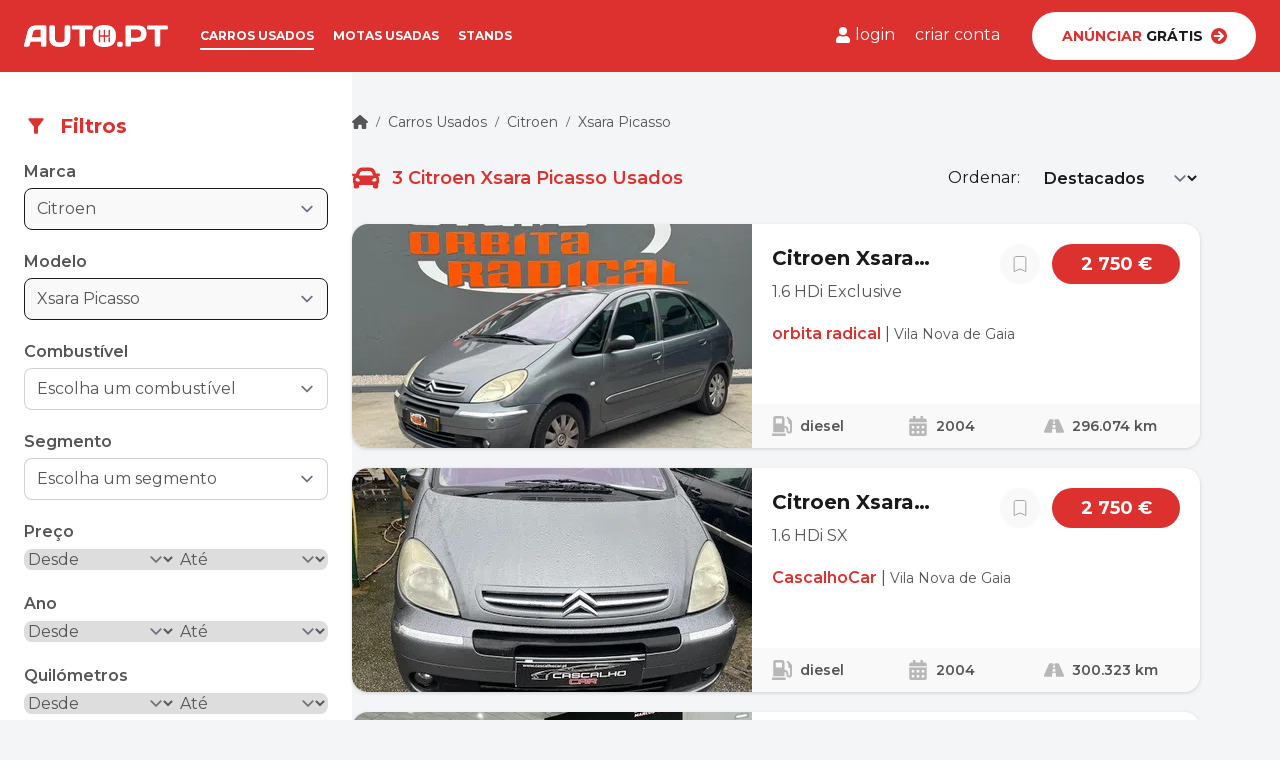

--- FILE ---
content_type: text/html; charset=UTF-8
request_url: https://www.auto.pt/carros-usados/citroen/xsara-picasso
body_size: 25393
content:
<!DOCTYPE html>
<html lang="pt" class="scroll-smooth">
    <head>
        <meta charset="UTF-8">
        <meta name="viewport" content="width=device-width, initial-scale=1" />
        <title>Citroen Xsara Picasso Usados ao melhor preço | Auto.PT</title>
        <meta name="description" content="No Auto.PT poderá comprar Citroen Xsara Picasso Usados, ou anunciar grátis o seu carro">
                <meta name="robots" content="index, follow, max-image-preview:large, max-snippet:-1">
                <meta property="og:title" content="Citroen Xsara Picasso Usados ao melhor preço | Auto.PT">
        <meta property="og:description" content="No Auto.PT poderá comprar Citroen Xsara Picasso Usados, ou anunciar grátis o seu carro">
        <meta property="og:site_name" content="Auto.PT" />
        <meta property="og:url" content="https://www.auto.pt/carros-usados/citroen/xsara-picasso" />
        <meta property="og:image" content="https://static.auto.pt/assets/img/share.png" />
        <meta property="og:type" content="website" />

                    <link rel="canonical" href="https://www.auto.pt/carros-usados/citroen/xsara-picasso" />
        
        <link rel="icon" type="image/png" href="/build/favicon/favicon-48x48.1d5de72b.png" sizes="48x48" />
        <link rel="icon" type="image/svg+xml" href="/build/favicon/favicon.b5c26d3f.svg" />
        <link rel="shortcut icon" href="/build/favicon/favicon.e4f52b3c.ico" />
        <link rel="apple-touch-icon" sizes="180x180" href="/build/favicon/apple-touch-icon.628006ce.png" />
        <link rel="manifest" href="/manifest.json">

                    <link rel="stylesheet" href="/build/app.ee875ea8.css">
        
                    <script src="/build/runtime.b583a31f.js" defer></script><script src="/build/793.68543c13.js" defer></script><script src="/build/434.4997ce0e.js" defer></script><script src="/build/app.5394b07a.js" defer></script>
        
        
        
        <link rel="preconnect" href="https://images.auto.pt">
        <link
            rel="preload"
            href="https://fonts.googleapis.com/css2?family=Montserrat:wght@400;500;600;700&display=swap"
            as="style"
            onload="this.onload=null;this.rel='stylesheet'"
        />

                    <script>
                window.dataLayer = window.dataLayer || [];
            </script>
            <script>(function(w,d,s,l,i){w[l]=w[l]||[];w[l].push({'gtm.start':
                        new Date().getTime(),event:'gtm.js'});var f=d.getElementsByTagName(s)[0],
                    j=d.createElement(s),dl=l!='dataLayer'?'&l='+l:'';j.defer=true;j.src=
                    'https://www.googletagmanager.com/gtm.js?id='+i+dl;f.parentNode.insertBefore(j,f);
                })(window,document,'script','dataLayer','GTM-N97227H8');</script>
        
        <script type="text/javascript">
            window.dataLayer.push({
                'user_type': 'anonymous',
            });
        </script>

                    </head>
    <body data-controller="modal" class="bg-grey-200 text-grey-900 flex flex-col min-h-screen body--fixed-header" data-testid="list_cars">
                    <noscript>
                <iframe src="https://www.googletagmanager.com/ns.html?id=GTM-N97227H8" height="0" width="0" style="display:none;visibility:hidden"></iframe>
            </noscript>
        
        
                    <header class="header bg-primary" data-controller="header">
    <div class="relative z-50 hidden" role="dialog" aria-modal="true" data-header-target="mobileMenu">
        <div class="fixed inset-0 flex w-full bg-primary">
                        <div class="flex flex-1">
                <!-- Sidebar component, swap this element with another sidebar if you like -->
                <div class="flex grow flex-col overflow-y-auto">
                    <div class="flex shrink-0 items-center py-3 px-4">
                        <button type="button" data-action="header#closeMenu">
                            <svg class="svg-icon w-7 h-7 text-white" xmlns="http://www.w3.org/2000/svg" viewBox="0 0 24 24">
    <path stroke-linecap="round" stroke="currentColor" stroke-linejoin="round" d="M6 18L18 6M6 6l12 12" />
</svg>

                        </button>

                                                <a href="/" aria-label="Ir para a homepage">
                            <svg class="svg-icon ml-5 w-32 xl:w-36" xmlns="http://www.w3.org/2000/svg" viewBox="0 0 208.42 31.161"><g data-name="Group 148"><g data-name="Group 118"><g data-name="Group 117"><g data-name="Group 114"><g data-name="Group 113"><path fill="#fff" d="M5.302 8.738C7.026 2.127 13.063.632 19.157.632h11.264a1.854 1.854 0 0 1 1.782 1.9v26.1a1.926 1.926 0 0 1-1.955 1.9h-3.904a1.939 1.939 0 0 1-1.955-1.955v-5.236H9.499l-1.438 5.232a2.7 2.7 0 0 1-2.472 1.959H1.507a1.418 1.418 0 0 1-1.437-1.9Zm5.692 8.681h13.28V6.496h-5.922a5.5 5.5 0 0 0-5.519 4.2Z" data-name="Path 313"/></g></g><g data-name="Group 116" opacity=".75"><g data-name="Group 115"><path fill="#fff" d="M5.302 8.738C7.026 2.127 13.063.632 19.157.632h11.264a1.854 1.854 0 0 1 1.782 1.9v26.1a1.926 1.926 0 0 1-1.955 1.9h-3.904a1.939 1.939 0 0 1-1.955-1.955v-5.236H9.499l-1.438 5.232a2.7 2.7 0 0 1-2.472 1.959H1.507a1.418 1.418 0 0 1-1.437-1.9Zm5.692 8.681h13.28V6.496h-5.922a5.5 5.5 0 0 0-5.519 4.2Z" data-name="Path 314"/></g></g></g></g><g data-name="Group 124"><g data-name="Group 123"><g data-name="Group 120"><g data-name="Group 119"><path fill="#fff" d="M53.48 24.779c3.794 0 5.519-1.955 5.519-6.094V2.587A1.975 1.975 0 0 1 60.954.632h3.909a1.988 1.988 0 0 1 2.012 1.955v16.1c0 7.589-4.427 12.016-13.166 12.016h-3.736c-8.739 0-13.166-4.427-13.166-12.016v-16.1A1.988 1.988 0 0 1 38.819.632h3.909a1.939 1.939 0 0 1 1.955 1.955v16.155c0 4.082 1.724 6.09 5.524 6.09h3.277Z" data-name="Path 315"/></g></g><g data-name="Group 122" opacity=".75"><g data-name="Group 121"><path fill="#fff" d="M53.48 24.779c3.794 0 5.519-1.955 5.519-6.094V2.587A1.975 1.975 0 0 1 60.954.632h3.909a1.988 1.988 0 0 1 2.012 1.955v16.1c0 7.589-4.427 12.016-13.166 12.016h-3.736c-8.739 0-13.166-4.427-13.166-12.016v-16.1A1.988 1.988 0 0 1 38.819.632h3.909a1.939 1.939 0 0 1 1.955 1.955v16.155c0 4.082 1.724 6.09 5.524 6.09h3.277Z" data-name="Path 316"/></g></g></g></g><g data-name="Group 130"><g data-name="Group 129"><g data-name="Group 126"><g data-name="Group 125"><path fill="#fff" d="M97.462.632a1.939 1.939 0 0 1 1.955 1.955v1.955a1.939 1.939 0 0 1-1.955 1.955h-9.314v22.076a1.926 1.926 0 0 1-1.955 1.9h-3.909a1.927 1.927 0 0 1-1.955-1.9V6.496h-9.371a1.939 1.939 0 0 1-1.955-1.955V2.587A1.939 1.939 0 0 1 70.958.632h26.5Z" data-name="Path 317"/></g></g></g></g><g data-name="Group 133"><g data-name="Group 132"><g data-name="Group 131"><path fill="#fff" d="M134.659 26.619a2.572 2.572 0 0 1 2.817-2.817h2.583a2.572 2.572 0 0 1 2.817 2.817v1.322a2.572 2.572 0 0 1-2.817 2.817h-2.587a2.572 2.572 0 0 1-2.817-2.817Z" data-name="Path 319"/></g></g></g><g data-name="Group 136"><g data-name="Group 135"><g data-name="Group 134"><path fill="#fff" d="M164.785.632c7.934 0 12.591 3.565 12.591 11.613s-4.657 11.613-12.591 11.613h-10v4.714a1.939 1.939 0 0 1-1.955 1.955h-3.909a1.975 1.975 0 0 1-1.955-1.955V2.587a1.927 1.927 0 0 1 1.896-1.955h15.925Zm-10 5.864v11.441h7.589c4.082 0 7.129-.862 7.129-5.749s-3.047-5.749-7.129-5.749h-7.589Z" data-name="Path 320"/></g></g></g><g data-name="Group 139"><g data-name="Group 138"><g data-name="Group 137"><path fill="#fff" d="M206.465.632a1.939 1.939 0 0 1 1.955 1.955v1.955a1.939 1.939 0 0 1-1.955 1.955h-9.314v22.076a1.926 1.926 0 0 1-1.955 1.9h-3.909a1.927 1.927 0 0 1-1.955-1.9V6.496h-9.314a1.939 1.939 0 0 1-1.955-1.955V2.587A1.939 1.939 0 0 1 180.02.632h26.445Z" data-name="Path 321"/></g></g></g><g data-name="Group 146"><g data-name="Group 145"><g data-name="Group 144"><g data-name="Group 141"><g data-name="Group 140"><path fill="#fff" d="M116.377 0c-10.694 0-16.788 4.484-16.788 15.58s6.094 15.58 16.788 15.58 16.788-4.484 16.788-15.58C133.222 4.484 127.07 0 116.377 0Zm8.106 23.457a1.035 1.035 0 0 1-2.07 0v-5a1.035 1.035 0 0 1 2.07 0Zm0-7.876a1.031 1.031 0 0 1-1.035 1.035h-6.037v6.842a1.035 1.035 0 1 1-2.07 0v-6.843h-5.059v6.842a1.035 1.035 0 0 1-2.07 0V7.7a1.035 1.035 0 0 1 2.07 0v6.842h5.059V7.7a1.035 1.035 0 1 1 2.07 0v6.842h5.059V7.7a1.035 1.035 0 1 1 2.07 0v7.88Z" data-name="Path 322"/></g></g></g></g></g></g></svg>

                        </a>
                    </div>
                    <nav class="flex flex-1 flex-col justify-between">
                        <ul role="list" class="px-4 py-8 border-t border-white space-y-5">
                            <li>
                                <a href="/carros-usados" class="text-white font-semibold" data-analytics="link.header.cars">
                                    Carros usados
                                </a>
                            </li>
                            <li>
                                <a href="/motas-usadas" class="text-white font-semibold" data-analytics="link.header.bikes">
                                    Motas usadas
                                </a>
                            </li>
                            <li>
                                <a href="/stands" class="text-white font-semibold" data-analytics="link.header.dealerships">
                                    Stands
                                </a>
                            </li>
                        </ul>
                        <div class="mt-auto px-4 py-8">
                            <a href="/vender/carro-usado" rel="nofollow" class="block" data-analytics="button.header.free_advertise_mobile">
                            <span class="bg-white rounded-full w-full py-3 px-6 text-sm font-bold uppercase flex justify-center items-center">
                                <span class="text-primary">Anúnciar</span>&nbsp;Grátis
                                <svg class="svg-icon w-4 h-4 ml-2 text-primary" xmlns="http://www.w3.org/2000/svg" viewBox="0 0 14 14">
    <path d="M7 0a7 7 0 1 1-7 7 7 7 0 0 1 7-7Zm-.816 4.053L8.315 6.1H3.161a.676.676 0 0 0-.677.677v.452a.676.676 0 0 0 .677.677h5.154L6.184 9.95a.678.678 0 0 0-.011.968l.31.308a.675.675 0 0 0 .957 0l3.746-3.743a.675.675 0 0 0 0-.957L7.44 2.775a.675.675 0 0 0-.957 0l-.31.308a.682.682 0 0 0 .011.97Z" fill="currentColor"/>
</svg>

                            </span>
                            </a>
                        </div>
                                                <ul class="border-t border-white py-5 px-4 flex justify-center items-center">
                                                            <li class="w-1/2">
                                    <a href="/login" class="block text-center text-white font-semibold leading-6" data-analytics="link.header.login">
                                        Entrar
                                    </a>
                                </li>
                                <li class="w-1/2">
                                    <a href="/registar" class="block text-center text-white font-semibold leading-6" data-analytics="link.header.signup">
                                        Registar
                                    </a>
                                </li>
                                                    </ul>
                    </nav>
                </div>
            </div>
        </div>
    </div>
    <div class="px-4 py-3 flex items-center xl:justify-between xl:px-6">
        <button type="button" aria-label="menu" class="xl:hidden" data-action="header#openMenu">
            <svg class="svg-icon w-7 h-7 text-white" xmlns="http://www.w3.org/2000/svg" viewBox="0 0 35 21">
    <g transform="translate(-24 -25)" fill="currentColor"><rect width="35" height="3" rx="1.5" transform="translate(24 25)"/><rect width="35" height="3" rx="1.5" transform="translate(24 34)"/><rect width="35" height="3" rx="1.5" transform="translate(24 43)"/></g>
</svg>

        </button>
        <div class="flex items-center ml-5 xl:ml-0">
            <a href="/" aria-label="Ir para a homepage">
                <svg class="svg-icon w-32 xl:w-36" xmlns="http://www.w3.org/2000/svg" viewBox="0 0 208.42 31.161"><g data-name="Group 148"><g data-name="Group 118"><g data-name="Group 117"><g data-name="Group 114"><g data-name="Group 113"><path fill="#fff" d="M5.302 8.738C7.026 2.127 13.063.632 19.157.632h11.264a1.854 1.854 0 0 1 1.782 1.9v26.1a1.926 1.926 0 0 1-1.955 1.9h-3.904a1.939 1.939 0 0 1-1.955-1.955v-5.236H9.499l-1.438 5.232a2.7 2.7 0 0 1-2.472 1.959H1.507a1.418 1.418 0 0 1-1.437-1.9Zm5.692 8.681h13.28V6.496h-5.922a5.5 5.5 0 0 0-5.519 4.2Z" data-name="Path 313"/></g></g><g data-name="Group 116" opacity=".75"><g data-name="Group 115"><path fill="#fff" d="M5.302 8.738C7.026 2.127 13.063.632 19.157.632h11.264a1.854 1.854 0 0 1 1.782 1.9v26.1a1.926 1.926 0 0 1-1.955 1.9h-3.904a1.939 1.939 0 0 1-1.955-1.955v-5.236H9.499l-1.438 5.232a2.7 2.7 0 0 1-2.472 1.959H1.507a1.418 1.418 0 0 1-1.437-1.9Zm5.692 8.681h13.28V6.496h-5.922a5.5 5.5 0 0 0-5.519 4.2Z" data-name="Path 314"/></g></g></g></g><g data-name="Group 124"><g data-name="Group 123"><g data-name="Group 120"><g data-name="Group 119"><path fill="#fff" d="M53.48 24.779c3.794 0 5.519-1.955 5.519-6.094V2.587A1.975 1.975 0 0 1 60.954.632h3.909a1.988 1.988 0 0 1 2.012 1.955v16.1c0 7.589-4.427 12.016-13.166 12.016h-3.736c-8.739 0-13.166-4.427-13.166-12.016v-16.1A1.988 1.988 0 0 1 38.819.632h3.909a1.939 1.939 0 0 1 1.955 1.955v16.155c0 4.082 1.724 6.09 5.524 6.09h3.277Z" data-name="Path 315"/></g></g><g data-name="Group 122" opacity=".75"><g data-name="Group 121"><path fill="#fff" d="M53.48 24.779c3.794 0 5.519-1.955 5.519-6.094V2.587A1.975 1.975 0 0 1 60.954.632h3.909a1.988 1.988 0 0 1 2.012 1.955v16.1c0 7.589-4.427 12.016-13.166 12.016h-3.736c-8.739 0-13.166-4.427-13.166-12.016v-16.1A1.988 1.988 0 0 1 38.819.632h3.909a1.939 1.939 0 0 1 1.955 1.955v16.155c0 4.082 1.724 6.09 5.524 6.09h3.277Z" data-name="Path 316"/></g></g></g></g><g data-name="Group 130"><g data-name="Group 129"><g data-name="Group 126"><g data-name="Group 125"><path fill="#fff" d="M97.462.632a1.939 1.939 0 0 1 1.955 1.955v1.955a1.939 1.939 0 0 1-1.955 1.955h-9.314v22.076a1.926 1.926 0 0 1-1.955 1.9h-3.909a1.927 1.927 0 0 1-1.955-1.9V6.496h-9.371a1.939 1.939 0 0 1-1.955-1.955V2.587A1.939 1.939 0 0 1 70.958.632h26.5Z" data-name="Path 317"/></g></g></g></g><g data-name="Group 133"><g data-name="Group 132"><g data-name="Group 131"><path fill="#fff" d="M134.659 26.619a2.572 2.572 0 0 1 2.817-2.817h2.583a2.572 2.572 0 0 1 2.817 2.817v1.322a2.572 2.572 0 0 1-2.817 2.817h-2.587a2.572 2.572 0 0 1-2.817-2.817Z" data-name="Path 319"/></g></g></g><g data-name="Group 136"><g data-name="Group 135"><g data-name="Group 134"><path fill="#fff" d="M164.785.632c7.934 0 12.591 3.565 12.591 11.613s-4.657 11.613-12.591 11.613h-10v4.714a1.939 1.939 0 0 1-1.955 1.955h-3.909a1.975 1.975 0 0 1-1.955-1.955V2.587a1.927 1.927 0 0 1 1.896-1.955h15.925Zm-10 5.864v11.441h7.589c4.082 0 7.129-.862 7.129-5.749s-3.047-5.749-7.129-5.749h-7.589Z" data-name="Path 320"/></g></g></g><g data-name="Group 139"><g data-name="Group 138"><g data-name="Group 137"><path fill="#fff" d="M206.465.632a1.939 1.939 0 0 1 1.955 1.955v1.955a1.939 1.939 0 0 1-1.955 1.955h-9.314v22.076a1.926 1.926 0 0 1-1.955 1.9h-3.909a1.927 1.927 0 0 1-1.955-1.9V6.496h-9.314a1.939 1.939 0 0 1-1.955-1.955V2.587A1.939 1.939 0 0 1 180.02.632h26.445Z" data-name="Path 321"/></g></g></g><g data-name="Group 146"><g data-name="Group 145"><g data-name="Group 144"><g data-name="Group 141"><g data-name="Group 140"><path fill="#fff" d="M116.377 0c-10.694 0-16.788 4.484-16.788 15.58s6.094 15.58 16.788 15.58 16.788-4.484 16.788-15.58C133.222 4.484 127.07 0 116.377 0Zm8.106 23.457a1.035 1.035 0 0 1-2.07 0v-5a1.035 1.035 0 0 1 2.07 0Zm0-7.876a1.031 1.031 0 0 1-1.035 1.035h-6.037v6.842a1.035 1.035 0 1 1-2.07 0v-6.843h-5.059v6.842a1.035 1.035 0 0 1-2.07 0V7.7a1.035 1.035 0 0 1 2.07 0v6.842h5.059V7.7a1.035 1.035 0 1 1 2.07 0v6.842h5.059V7.7a1.035 1.035 0 1 1 2.07 0v7.88Z" data-name="Path 322"/></g></g></g></g></g></g></svg>

            </a>
            <nav class="hidden xl:block xl:ml-8 xl:uppercase xl:text-white xl:font-bold xl:text-xs xl:space-x-4">
                <a class="py-[0.3rem] border-b-2 border-white" href="/carros-usados" data-analytics="link.header.cars">Carros usados</a>
                <a class="py-[0.3rem] border-b-2 border-transparent hover:border-primary-dark" href="/motas-usadas" data-analytics="link.header.bikes">Motas usadas</a>
                <a class="py-[0.3rem] border-b-2 border-transparent hover:border-primary-dark" href="/stands" data-analytics="link.header.dealerships">Stands</a>
            </nav>
        </div>
        <div class="hidden xl:flex xl:items-center">
                            <div class="flex items-center space-x-5 text-white">
                    <a href="/login" rel="nofollow" class="flex items-center space-x-1 py-[0.3rem] border-b-2 border-transparent hover:border-primary-dark" data-analytics="link.header.login">
                        <svg class="svg-icon w-4 h-4" xmlns="http://www.w3.org/2000/svg" viewBox="0 0 18.375 21">
    <path d="M9.188,10.5a5.25,5.25,0,1,0-5.25-5.25A5.25,5.25,0,0,0,9.188,10.5Zm3.675,1.313h-.685a7.14,7.14,0,0,1-5.98,0H5.513A5.514,5.514,0,0,0,0,17.325v1.706A1.969,1.969,0,0,0,1.969,21H16.406a1.969,1.969,0,0,0,1.969-1.969V17.325A5.514,5.514,0,0,0,12.862,11.813Z" fill="currentColor"/>
</svg>

                        <span>login</span>
                    </a>
                    <a class="py-[0.3rem] border-b-2 border-transparent hover:border-primary-dark" href="/registar" rel="nofollow" data-analytics="link.header.signup">criar conta</a>
                </div>
                        <a href="/vender/carro-usado" rel="nofollow" class="hidden xl:block">
                <button class="bg-white rounded-full w-56 h-12 ml-8 py-3 px-6 text-sm font-bold uppercase flex justify-center items-center hover:bg-grey-10 hover:shadow-lg" data-analytics="button.header.free_advertise">
                    <span class="text-primary">Anúnciar</span>&nbsp;Grátis
                    <svg class="svg-icon w-4 h-4 ml-2 text-primary" xmlns="http://www.w3.org/2000/svg" viewBox="0 0 14 14">
    <path d="M7 0a7 7 0 1 1-7 7 7 7 0 0 1 7-7Zm-.816 4.053L8.315 6.1H3.161a.676.676 0 0 0-.677.677v.452a.676.676 0 0 0 .677.677h5.154L6.184 9.95a.678.678 0 0 0-.011.968l.31.308a.675.675 0 0 0 .957 0l3.746-3.743a.675.675 0 0 0 0-.957L7.44 2.775a.675.675 0 0 0-.957 0l-.31.308a.682.682 0 0 0 .011.97Z" fill="currentColor"/>
</svg>

                </button>
            </a>
        </div>
    </div>
</header>

        
        <main class="flex-grow ">
                <div data-controller="listingPage">
        <dialog id="mobile-filters" data-modal-target="dialog" class="w-full h-full max-w-full max-h-full">
    <div data-modal-target="content" class="w-full h-full max-h-screen bg-white pb-16 flex flex-col">
        <div class="bg-primary flex justify-between items-center px-4 py-3">
            <div class="flex items-center space-x-3 text-white font-bold text-lg">
                <svg class="svg-icon w-6 h-6 flex-grow-0" xmlns="http://www.w3.org/2000/svg" fill="none" viewBox="0 0 25 24">
    <path fill="currentColor" d="M4.755 5.61c2.02 2.59 5.75 7.39 5.75 7.39v6c0 .55.45 1 1 1h2c.55 0 1-.45 1-1v-6s3.72-4.8 5.74-7.39a.998.998 0 0 0-.79-1.61H5.545c-.83 0-1.3.95-.79 1.61Z"/>
</svg>

                <span>Filtros</span>
            </div>
            <button data-action="modal#close">
                <svg class="svg-icon w-6 h-6 cursor-pointer text-white" xmlns="http://www.w3.org/2000/svg" viewBox="0 0 24 24">
    <path stroke-linecap="round" stroke="currentColor" stroke-linejoin="round" d="M6 18L18 6M6 6l12 12" />
</svg>

            </button>
        </div>
        <div class="px-4 py-5 flex-grow overflow-y-auto">
                            <div data-listingPage-target="mobileFiltersPlaceholder"></div>
                    </div>
        <div class="fixed inset-x-0 bottom-0 bg-grey-100 p-3">
            <button data-action="modal#close" class="w-full py-3 bg-primary text-white text-center rounded-full text-sm font-semibold">Aplicar filtros</button>
        </div>
    </div>
</dialog>

        <div class="relative px-4 lg:flex lg:gap-x-10 xl:px-0 xl:gap-x-8 2xl:gap-x-12">
            <div class="hidden xl:block xl:w-[22rem] xl:flex-shrink-0 xl:flex-grow-0">
                <div class="bg-white pt-10 pb-16 px-6 rounded-br-3xl">
                    <div class="flex items-center space-x-3 text-primary">
                        <svg class="svg-icon w-6 h-6 flex-grow-0" xmlns="http://www.w3.org/2000/svg" fill="none" viewBox="0 0 25 24">
    <path fill="currentColor" d="M4.755 5.61c2.02 2.59 5.75 7.39 5.75 7.39v6c0 .55.45 1 1 1h2c.55 0 1-.45 1-1v-6s3.72-4.8 5.74-7.39a.998.998 0 0 0-.79-1.61H5.545c-.83 0-1.3.95-.79 1.61Z"/>
</svg>

                        <span class="text-xl font-bold">Filtros</span>
                    </div>
                    <div data-listingPage-target="desktopFiltersPlaceholder" class="mt-5">
                            <div  data-listingPage-target="filtersComponent" data-controller="live" data-live-name-value="CarListingFilters" data-live-url-value="/_components/CarListingFilters" id="live-2347379354-0" data-live-props-value="{&quot;appliedFilters&quot;:{&quot;make&quot;:&quot;citroen&quot;,&quot;model&quot;:&quot;xsara-picasso&quot;,&quot;fuel&quot;:null,&quot;district&quot;:null,&quot;county&quot;:null,&quot;segment&quot;:null,&quot;price&quot;:{&quot;min&quot;:null,&quot;max&quot;:null},&quot;mileage&quot;:{&quot;min&quot;:null,&quot;max&quot;:null},&quot;registrationYear&quot;:{&quot;min&quot;:null,&quot;max&quot;:null},&quot;horsePower&quot;:{&quot;min&quot;:null,&quot;max&quot;:null},&quot;displacement&quot;:{&quot;min&quot;:null,&quot;max&quot;:null},&quot;transmission&quot;:null,&quot;equipment&quot;:[],&quot;ownerType&quot;:null,&quot;acceptsTradeIn&quot;:null,&quot;vatDeductible&quot;:null,&quot;totalRegistrations&quot;:{&quot;min&quot;:null,&quot;max&quot;:null},&quot;warranty&quot;:null,&quot;seats&quot;:{&quot;min&quot;:null,&quot;max&quot;:null},&quot;doors&quot;:null,&quot;color&quot;:null,&quot;colorFinish&quot;:null},&quot;formName&quot;:&quot;search&quot;,&quot;search&quot;:{&quot;make&quot;:&quot;citroen&quot;,&quot;fuel&quot;:&quot;&quot;,&quot;district&quot;:&quot;&quot;,&quot;segment&quot;:&quot;&quot;,&quot;price&quot;:{&quot;min&quot;:&quot;&quot;,&quot;max&quot;:&quot;&quot;},&quot;mileage&quot;:{&quot;min&quot;:&quot;&quot;,&quot;max&quot;:&quot;&quot;},&quot;registrationYear&quot;:{&quot;min&quot;:&quot;&quot;,&quot;max&quot;:&quot;&quot;},&quot;displacement&quot;:{&quot;min&quot;:&quot;&quot;,&quot;max&quot;:&quot;&quot;},&quot;horsePower&quot;:{&quot;min&quot;:&quot;&quot;,&quot;max&quot;:&quot;&quot;},&quot;transmission&quot;:&quot;&quot;,&quot;equipment&quot;:[],&quot;ownerType&quot;:&quot;&quot;,&quot;acceptsTradeIn&quot;:null,&quot;vatDeductible&quot;:null,&quot;totalRegistrations&quot;:{&quot;min&quot;:&quot;&quot;,&quot;max&quot;:&quot;&quot;},&quot;warranty&quot;:null,&quot;seats&quot;:{&quot;min&quot;:&quot;&quot;,&quot;max&quot;:&quot;&quot;},&quot;doors&quot;:&quot;&quot;,&quot;color&quot;:&quot;&quot;,&quot;colorFinish&quot;:&quot;&quot;,&quot;__dynamic_error&quot;:&quot;&quot;,&quot;model&quot;:&quot;xsara-picasso&quot;,&quot;county&quot;:&quot;&quot;,&quot;_token&quot;:&quot;csrf-token&quot;},&quot;isValidated&quot;:false,&quot;validatedFields&quot;:[],&quot;@attributes&quot;:{&quot;id&quot;:&quot;live-2347379354-0&quot;},&quot;@checksum&quot;:&quot;uFu5gMw51UP+z19QTLnmGrc2Ac4C4xa6qg4pqenSDXo=&quot;}">
    <form name="search" method="post" data-model="on(change)|*" class="text-grey-700">
        <div class="space-y-5">
            <div class="field  field--has-value"><label class="font-semibold" for="search_make">Marca</label><select id="search_make" name="search[make]" data-controller="autocomplete symfony--ux-autocomplete--autocomplete" data-symfony--ux-autocomplete--autocomplete-tom-select-options-value="{&quot;create&quot;:false,&quot;highlight&quot;:false,&quot;persist&quot;:false,&quot;allowEmptyOption&quot;:false,&quot;hideSelected&quot;:false,&quot;maxItems&quot;:1,&quot;maxOptions&quot;:null,&quot;closeAfterSelect&quot;:true}" data-symfony--ux-autocomplete--autocomplete-max-results-value="10" data-symfony--ux-autocomplete--autocomplete-loading-more-text-value="Carregando mais resultados..." data-symfony--ux-autocomplete--autocomplete-no-results-found-text-value="Sem resultados" data-symfony--ux-autocomplete--autocomplete-no-more-results-text-value="Não há mais resultados" data-symfony--ux-autocomplete--autocomplete-create-option-text-value="Add %placeholder%..." data-symfony--ux-autocomplete--autocomplete-preload-value="focus" class="mt-1 w-full cursor-pointer rounded-lg border-grey-900 cursor-pointer focus:ring-0 bg-grey-100 border-grey-900 border-opacity-100 has-value focus:border-black focus:border-opacity-100 hover:border-grey-900"><option value="">Escolha uma marca</option><optgroup label="Marcas Principais">
                <option value="audi">Audi</option><option value="bmw">BMW</option><option value="citroen" selected="selected">Citroen</option><option value="fiat">Fiat</option><option value="ford">Ford</option><option value="mercedes-benz">Mercedes-Benz</option><option value="opel">Opel</option><option value="peugeot">Peugeot</option><option value="renault">Renault</option><option value="volkswagen">Volkswagen</option></optgroup><optgroup label="Outras Marcas">
                <option value="abarth">Abarth</option><option value="ac">AC</option><option value="acura">Acura</option><option value="aiways">Aiways</option><option value="aixam">Aixam</option><option value="alfa-romeo">Alfa Romeo</option><option value="alpina">Alpina</option><option value="alpine">Alpine</option><option value="aston-martin">Aston Martin</option><option value="austin">Austin</option><option value="austin-morris">Austin Morris</option><option value="austin-healey">Austin-Healey</option><option value="autobianchi">Autobianchi</option><option value="bedford">Bedford</option><option value="bellier">Bellier</option><option value="bentley">Bentley</option><option value="brabus">Brabus</option><option value="bugatti">Bugatti</option><option value="buick">Buick</option><option value="byd">BYD</option><option value="cadillac">Cadillac</option><option value="caravelair">Caravelair</option><option value="caterham">Caterham</option><option value="chatenet">Chatenet</option><option value="chevrolet">Chevrolet</option><option value="chrysler">Chrysler</option><option value="cristall">Cristall</option><option value="cupra">Cupra</option><option value="dacia">Dacia</option><option value="daewoo">Daewoo</option><option value="daihatsu">Daihatsu</option><option value="datsun">Datsun</option><option value="dethleffs">Dethleffs</option><option value="dodge">Dodge</option><option value="dongfeng">Dongfeng</option><option value="ds">DS</option><option value="dutton">Dutton</option><option value="eli">Eli</option><option value="fendt">Fendt</option><option value="ferrari">Ferrari</option><option value="fisker">Fisker</option><option value="genesis">Genesis</option><option value="giottili">GiottiLi</option><option value="gmc">GMC</option><option value="grecav">Grecav</option><option value="hillman">Hillman</option><option value="hobby">Hobby</option><option value="honda">Honda</option><option value="hummer">Hummer</option><option value="hymer">Hymer</option><option value="hyundai">Hyundai</option><option value="infiniti">Infiniti</option><option value="isuzu">Isuzu</option><option value="iveco">Iveco</option><option value="jaguar">Jaguar</option><option value="jdm">JDM</option><option value="jeep">Jeep</option><option value="jiayuan">Jiayuan</option><option value="kaiser">Kaiser</option><option value="kgm">KGM</option><option value="kia">Kia</option><option value="knaus">Knaus</option><option value="lada">Lada</option><option value="lamborghini">Lamborghini</option><option value="lancia">Lancia</option><option value="land-rover">Land Rover</option><option value="leapmotor">Leapmotor</option><option value="lexus">Lexus</option><option value="ligier">Ligier</option><option value="lincoln">Lincoln</option><option value="lmc">LMC</option><option value="lotus">Lotus</option><option value="lucid">Lucid</option><option value="lynk-co">Lynk &amp; Co</option><option value="man">MAN</option><option value="maserati">Maserati</option><option value="maybach">Maybach</option><option value="mazda">Mazda</option><option value="mclaren">McLaren</option><option value="mclouis">McLouis</option><option value="mg">MG</option><option value="microcar">Microcar</option><option value="microlino">Microlino</option><option value="mini">MINI</option><option value="mitsubishi">Mitsubishi</option><option value="moncayo">Moncayo</option><option value="morgan">Morgan</option><option value="morris">Morris</option><option value="nash">Nash</option><option value="nissan">Nissan</option><option value="oldsmobile">Oldsmobile</option><option value="piaggio">Piaggio</option><option value="polestar">Polestar</option><option value="porsche">Porsche</option><option value="rolls-royce">Rolls Royce</option><option value="rover">Rover</option><option value="saab">Saab</option><option value="seat">Seat</option><option value="secma">Secma</option><option value="shelby">Shelby</option><option value="simca">Simca</option><option value="skoda">Skoda</option><option value="smart">Smart</option><option value="ssangyong">SsangYong</option><option value="standard">Standard</option><option value="subaru">Subaru</option><option value="sunlight">Sunlight</option><option value="suzuki">Suzuki</option><option value="talbot">Talbot</option><option value="tata">Tata</option><option value="tesla">Tesla</option><option value="toyota">Toyota</option><option value="triumph">Triumph</option><option value="umm">UMM</option><option value="vauxhall">Vauxhall</option><option value="vimara">Vimara</option><option value="volvo">Volvo</option><option value="xev">XEV</option><option value="xpeng">XPeng</option></optgroup></select></div>
            <div class="field  field--has-value"><label class="font-semibold" for="search_model">Modelo</label><select id="search_model" name="search[model]" data-controller="autocomplete symfony--ux-autocomplete--autocomplete" data-symfony--ux-autocomplete--autocomplete-tom-select-options-value="{&quot;create&quot;:false,&quot;highlight&quot;:false,&quot;persist&quot;:false,&quot;allowEmptyOption&quot;:false,&quot;hideSelected&quot;:false,&quot;maxItems&quot;:1,&quot;maxOptions&quot;:null,&quot;closeAfterSelect&quot;:true}" data-symfony--ux-autocomplete--autocomplete-max-results-value="10" data-symfony--ux-autocomplete--autocomplete-loading-more-text-value="Carregando mais resultados..." data-symfony--ux-autocomplete--autocomplete-no-results-found-text-value="Sem resultados" data-symfony--ux-autocomplete--autocomplete-no-more-results-text-value="Não há mais resultados" data-symfony--ux-autocomplete--autocomplete-create-option-text-value="Add %placeholder%..." data-symfony--ux-autocomplete--autocomplete-preload-value="focus" class="mt-1 w-full cursor-pointer rounded-lg border-grey-900 cursor-pointer focus:ring-0 bg-grey-100 border-grey-900 border-opacity-100 has-value focus:border-black focus:border-opacity-100 hover:border-grey-900"><option value="">Escolha um modelo</option><option value="11">11</option><option value="2cv">2CV</option><option value="6cv">6CV</option><option value="7c">7C</option><option value="ami">Ami</option><option value="ami6">Ami6</option><option value="ami8">Ami8</option><option value="ax">AX</option><option value="ax-cabrio">AX Cabrio</option><option value="berlingo">Berlingo</option><option value="bx">BX</option><option value="bx-break">BX Break</option><option value="c-crosser">C-crosser</option><option value="c-elysee">C-Elysée</option><option value="c-zero">C-Zero</option><option value="c1">C1</option><option value="c15">C15</option><option value="c2">C2</option><option value="c25">C25</option><option value="c3">C3</option><option value="c3-aircross">C3 Aircross</option><option value="c3-picasso">C3 Picasso</option><option value="c3-pluriel">C3 Pluriel</option><option value="c4">C4</option><option value="c4-aircross">C4 Aircross</option><option value="c4-cactus">C4 Cactus</option><option value="c4-grand-picasso">C4 Grand Picasso</option><option value="c4-picasso">C4 Picasso</option><option value="c4-spacetourer">C4 SpaceTourer</option><option value="c4-x">C4 X</option><option value="c5">C5</option><option value="c5-aircross">C5 Aircross</option><option value="c5-x">C5 X</option><option value="c6">C6</option><option value="c8">C8</option><option value="cx">CX</option><option value="ds">DS</option><option value="ds3">DS3</option><option value="ds4">DS4</option><option value="ds5">DS5</option><option value="dyane">Dyane</option><option value="e-berlingo">e-Berlingo</option><option value="e-c3">e-C3</option><option value="e-c3-aircross">e-C3 Aircross</option><option value="e-c4">e-C4</option><option value="e-c4-x">e-C4 X</option><option value="e-jumper">e-Jumper</option><option value="e-jumpy">e-Jumpy</option><option value="e-mehari">e-Mehari</option><option value="e-spacetourer">e-SpaceTourer</option><option value="evasion">Evasion</option><option value="grand-c4-spacetourer">Grand C4 SpaceTourer</option><option value="gs">GS</option><option value="gsa">GSA</option><option value="jumper">Jumper</option><option value="jumpy">Jumpy</option><option value="ln">LN</option><option value="lna">LNA</option><option value="mehari">Mehari</option><option value="nemo">Nemo</option><option value="picasso">Picasso</option><option value="pluriel">Pluriel</option><option value="saxo">Saxo</option><option value="sm">SM</option><option value="space-tourer">Space Tourer</option><option value="traction-avant">Traction Avant</option><option value="visa">Visa</option><option value="xantia">Xantia</option><option value="xm">XM</option><option value="xm-break">XM Break</option><option value="xsara">Xsara</option><option value="xsara-break">Xsara Break</option><option value="xsara-picasso" selected="selected">Xsara Picasso</option><option value="zx">ZX</option><option value="zx-break">Zx Break</option></select></div>
            <div class="field  "><label class="font-semibold" for="search_fuel">Combustível</label><select id="search_fuel" name="search[fuel]" data-controller="autocomplete symfony--ux-autocomplete--autocomplete" data-symfony--ux-autocomplete--autocomplete-tom-select-options-value="{&quot;create&quot;:false,&quot;highlight&quot;:false,&quot;persist&quot;:false,&quot;allowEmptyOption&quot;:false,&quot;hideSelected&quot;:false,&quot;maxItems&quot;:1,&quot;maxOptions&quot;:null,&quot;closeAfterSelect&quot;:true}" data-symfony--ux-autocomplete--autocomplete-max-results-value="10" data-symfony--ux-autocomplete--autocomplete-loading-more-text-value="Carregando mais resultados..." data-symfony--ux-autocomplete--autocomplete-no-results-found-text-value="Sem resultados" data-symfony--ux-autocomplete--autocomplete-no-more-results-text-value="Não há mais resultados" data-symfony--ux-autocomplete--autocomplete-create-option-text-value="Add %placeholder%..." data-symfony--ux-autocomplete--autocomplete-preload-value="focus" class="mt-1 w-full cursor-pointer rounded-lg border-grey-900 cursor-pointer focus:ring-0 border-opacity-20 focus:border-black focus:border-opacity-100 hover:border-grey-900"><option value="">Escolha um combustível</option><option value="diesel">Diesel</option><option value="electrico">Eléctrico</option><option value="gasolina">Gasolina</option><option value="gnc">GNC</option><option value="gpl">GPL</option><option value="hibrido">Híbrido</option><option value="hibrido-plug-in">Híbrido Plug-in</option></select></div>
            <div class="field  "><label class="font-semibold" for="search_segment">Segmento</label><select id="search_segment" name="search[segment]" data-controller="autocomplete symfony--ux-autocomplete--autocomplete" data-symfony--ux-autocomplete--autocomplete-tom-select-options-value="{&quot;create&quot;:false,&quot;highlight&quot;:false,&quot;persist&quot;:false,&quot;allowEmptyOption&quot;:false,&quot;hideSelected&quot;:false,&quot;maxItems&quot;:1,&quot;maxOptions&quot;:null,&quot;closeAfterSelect&quot;:true}" data-symfony--ux-autocomplete--autocomplete-max-results-value="10" data-symfony--ux-autocomplete--autocomplete-loading-more-text-value="Carregando mais resultados..." data-symfony--ux-autocomplete--autocomplete-no-results-found-text-value="Sem resultados" data-symfony--ux-autocomplete--autocomplete-no-more-results-text-value="Não há mais resultados" data-symfony--ux-autocomplete--autocomplete-create-option-text-value="Add %placeholder%..." data-symfony--ux-autocomplete--autocomplete-preload-value="focus" class="mt-1 w-full cursor-pointer rounded-lg border-grey-900 cursor-pointer focus:ring-0 border-opacity-20 focus:border-black focus:border-opacity-100 hover:border-grey-900"><option value="">Escolha um segmento</option><option value="cabrio">Cabrio/Roadster</option><option value="carrinha">Carrinha/Combi</option><option value="citadino">Citadino</option><option value="comercial">Comercial</option><option value="desportivo">Desportivo/Coupé</option><option value="suv">SUV/Monovolume</option><option value="tt">Todo-o-terreno/Pick-up</option><option value="utilitario">Utilitário/Sedan</option></select></div>
                <div><label class="font-semibold">Preço</label><div class="mt-1 flex" data-controller="choiceRangeFields">
                            <div class="w-1/2">
                    <select id="search_price_min" name="search[price][min]" aria-label="Preço desde" class="w-full cursor-pointer border-grey-900 focus:ring-0 rounded-l-lg border-opacity-20 focus:border-black focus:border-opacity-20 border-opacity-20 focus:border-black focus:border-opacity-100 hover:border-grey-900"><option value="">Desde</option><option value="500">€ 500</option><option value="1000">€ 1000</option><option value="1500">€ 1500</option><option value="2000">€ 2000</option><option value="2500">€ 2500</option><option value="3000">€ 3000</option><option value="4000">€ 4000</option><option value="5000">€ 5000</option><option value="6000">€ 6000</option><option value="7000">€ 7000</option><option value="8000">€ 8000</option><option value="9000">€ 9000</option><option value="10000">€ 10000</option><option value="12000">€ 12000</option><option value="14000">€ 14000</option><option value="16000">€ 16000</option><option value="18000">€ 18000</option><option value="20000">€ 20000</option><option value="22000">€ 22000</option><option value="24000">€ 24000</option><option value="26000">€ 26000</option><option value="28000">€ 28000</option><option value="30000">€ 30000</option><option value="32000">€ 32000</option><option value="34000">€ 34000</option><option value="36000">€ 36000</option><option value="38000">€ 38000</option><option value="40000">€ 40000</option><option value="50000">€ 50000</option><option value="60000">€ 60000</option><option value="70000">€ 70000</option><option value="80000">€ 80000</option><option value="90000">€ 90000</option><option value="100000">€ 100000</option><option value="150000">€ 150000</option><option value="200000">€ 200000</option><option value="250000">€ 250000</option><option value="300000">€ 300000</option><option value="350000">€ 350000</option><option value="400000">€ 400000</option><option value="450000">€ 450000</option><option value="500000">€ 500000</option></select>
                </div>
                            <div class="w-1/2">
                    <select id="search_price_max" name="search[price][max]" aria-label="Preço até" class="w-full cursor-pointer border-grey-900 focus:ring-0 rounded-r-lg border-l-0 border-opacity-20 focus:border-black focus:border-opacity-20 border-opacity-20 focus:border-black focus:border-opacity-100 hover:border-grey-900"><option value="">Até</option><option value="500">€ 500</option><option value="1000">€ 1000</option><option value="1500">€ 1500</option><option value="2000">€ 2000</option><option value="2500">€ 2500</option><option value="3000">€ 3000</option><option value="4000">€ 4000</option><option value="5000">€ 5000</option><option value="6000">€ 6000</option><option value="7000">€ 7000</option><option value="8000">€ 8000</option><option value="9000">€ 9000</option><option value="10000">€ 10000</option><option value="12000">€ 12000</option><option value="14000">€ 14000</option><option value="16000">€ 16000</option><option value="18000">€ 18000</option><option value="20000">€ 20000</option><option value="22000">€ 22000</option><option value="24000">€ 24000</option><option value="26000">€ 26000</option><option value="28000">€ 28000</option><option value="30000">€ 30000</option><option value="32000">€ 32000</option><option value="34000">€ 34000</option><option value="36000">€ 36000</option><option value="38000">€ 38000</option><option value="40000">€ 40000</option><option value="50000">€ 50000</option><option value="60000">€ 60000</option><option value="70000">€ 70000</option><option value="80000">€ 80000</option><option value="90000">€ 90000</option><option value="100000">€ 100000</option><option value="150000">€ 150000</option><option value="200000">€ 200000</option><option value="250000">€ 250000</option><option value="300000">€ 300000</option><option value="350000">€ 350000</option><option value="400000">€ 400000</option><option value="450000">€ 450000</option><option value="500000">€ 500000</option></select>
                </div>
                    </div>
        
        
    </div>

                <div><label class="font-semibold">Ano</label><div class="mt-1 flex" data-controller="choiceRangeFields">
                            <div class="w-1/2">
                    <select id="search_registrationYear_min" name="search[registrationYear][min]" aria-label="Ano desde" class="w-full cursor-pointer border-grey-900 focus:ring-0 rounded-l-lg border-opacity-20 focus:border-black focus:border-opacity-20 border-opacity-20 focus:border-black focus:border-opacity-100 hover:border-grey-900"><option value="">Desde</option><option value="2026">2026</option><option value="2025">2025</option><option value="2024">2024</option><option value="2023">2023</option><option value="2022">2022</option><option value="2021">2021</option><option value="2020">2020</option><option value="2019">2019</option><option value="2018">2018</option><option value="2017">2017</option><option value="2016">2016</option><option value="2015">2015</option><option value="2014">2014</option><option value="2013">2013</option><option value="2012">2012</option><option value="2011">2011</option><option value="2010">2010</option><option value="2009">2009</option><option value="2008">2008</option><option value="2007">2007</option><option value="2006">2006</option><option value="2005">2005</option><option value="2004">2004</option><option value="2003">2003</option><option value="2002">2002</option><option value="2001">2001</option><option value="2000">2000</option><option value="1999">1999</option><option value="1998">1998</option><option value="1997">1997</option><option value="1996">1996</option><option value="1995">1995</option><option value="1994">1994</option><option value="1993">1993</option><option value="1992">1992</option><option value="1991">1991</option><option value="1990">1990</option><option value="1980">1980</option><option value="1970">1970</option><option value="1960">1960</option><option value="1950">1950</option></select>
                </div>
                            <div class="w-1/2">
                    <select id="search_registrationYear_max" name="search[registrationYear][max]" aria-label="Ano até" class="w-full cursor-pointer border-grey-900 focus:ring-0 rounded-r-lg border-l-0 border-opacity-20 focus:border-black focus:border-opacity-20 border-opacity-20 focus:border-black focus:border-opacity-100 hover:border-grey-900"><option value="">Até</option><option value="2026">2026</option><option value="2025">2025</option><option value="2024">2024</option><option value="2023">2023</option><option value="2022">2022</option><option value="2021">2021</option><option value="2020">2020</option><option value="2019">2019</option><option value="2018">2018</option><option value="2017">2017</option><option value="2016">2016</option><option value="2015">2015</option><option value="2014">2014</option><option value="2013">2013</option><option value="2012">2012</option><option value="2011">2011</option><option value="2010">2010</option><option value="2009">2009</option><option value="2008">2008</option><option value="2007">2007</option><option value="2006">2006</option><option value="2005">2005</option><option value="2004">2004</option><option value="2003">2003</option><option value="2002">2002</option><option value="2001">2001</option><option value="2000">2000</option><option value="1999">1999</option><option value="1998">1998</option><option value="1997">1997</option><option value="1996">1996</option><option value="1995">1995</option><option value="1994">1994</option><option value="1993">1993</option><option value="1992">1992</option><option value="1991">1991</option><option value="1990">1990</option><option value="1980">1980</option><option value="1970">1970</option><option value="1960">1960</option><option value="1950">1950</option></select>
                </div>
                    </div>
        
        
    </div>

                <div><label class="font-semibold">Quilómetros</label><div class="mt-1 flex" data-controller="choiceRangeFields">
                            <div class="w-1/2">
                    <select id="search_mileage_min" name="search[mileage][min]" aria-label="Quilómetros desde" class="w-full cursor-pointer border-grey-900 focus:ring-0 rounded-l-lg border-opacity-20 focus:border-black focus:border-opacity-20 border-opacity-20 focus:border-black focus:border-opacity-100 hover:border-grey-900"><option value="">Desde</option><option value="1000">1000 km</option><option value="3000">3000 km</option><option value="5000">5000 km</option><option value="7000">7000 km</option><option value="9000">9000 km</option><option value="10000">10000 km</option><option value="20000">20000 km</option><option value="30000">30000 km</option><option value="40000">40000 km</option><option value="50000">50000 km</option><option value="60000">60000 km</option><option value="70000">70000 km</option><option value="80000">80000 km</option><option value="90000">90000 km</option><option value="100000">100000 km</option><option value="150000">150000 km</option><option value="200000">200000 km</option><option value="250000">250000 km</option><option value="300000">300000 km</option><option value="350000">350000 km</option><option value="400000">400000 km</option><option value="450000">450000 km</option><option value="500000">500000 km</option></select>
                </div>
                            <div class="w-1/2">
                    <select id="search_mileage_max" name="search[mileage][max]" aria-label="Quilómetros até" class="w-full cursor-pointer border-grey-900 focus:ring-0 rounded-r-lg border-l-0 border-opacity-20 focus:border-black focus:border-opacity-20 border-opacity-20 focus:border-black focus:border-opacity-100 hover:border-grey-900"><option value="">Até</option><option value="1000">1000 km</option><option value="3000">3000 km</option><option value="5000">5000 km</option><option value="7000">7000 km</option><option value="9000">9000 km</option><option value="10000">10000 km</option><option value="20000">20000 km</option><option value="30000">30000 km</option><option value="40000">40000 km</option><option value="50000">50000 km</option><option value="60000">60000 km</option><option value="70000">70000 km</option><option value="80000">80000 km</option><option value="90000">90000 km</option><option value="100000">100000 km</option><option value="150000">150000 km</option><option value="200000">200000 km</option><option value="250000">250000 km</option><option value="300000">300000 km</option><option value="350000">350000 km</option><option value="400000">400000 km</option><option value="450000">450000 km</option><option value="500000">500000 km</option></select>
                </div>
                    </div>
        
        
    </div>

            <div class="field  "><label class="font-semibold" for="search_district">Distrito</label><select id="search_district" name="search[district]" data-controller="autocomplete symfony--ux-autocomplete--autocomplete" data-symfony--ux-autocomplete--autocomplete-tom-select-options-value="{&quot;create&quot;:false,&quot;highlight&quot;:false,&quot;persist&quot;:false,&quot;allowEmptyOption&quot;:false,&quot;hideSelected&quot;:false,&quot;maxItems&quot;:1,&quot;maxOptions&quot;:null,&quot;closeAfterSelect&quot;:true}" data-symfony--ux-autocomplete--autocomplete-max-results-value="10" data-symfony--ux-autocomplete--autocomplete-loading-more-text-value="Carregando mais resultados..." data-symfony--ux-autocomplete--autocomplete-no-results-found-text-value="Sem resultados" data-symfony--ux-autocomplete--autocomplete-no-more-results-text-value="Não há mais resultados" data-symfony--ux-autocomplete--autocomplete-create-option-text-value="Add %placeholder%..." data-symfony--ux-autocomplete--autocomplete-preload-value="focus" class="mt-1 w-full cursor-pointer rounded-lg border-grey-900 cursor-pointer focus:ring-0 border-opacity-20 focus:border-black focus:border-opacity-100 hover:border-grey-900"><option value="">Escolha um distrito</option><option value="acores">Açores</option><option value="aveiro">Aveiro</option><option value="beja">Beja</option><option value="braga">Braga</option><option value="braganca">Bragança</option><option value="castelo-branco">Castelo Branco</option><option value="coimbra">Coimbra</option><option value="evora">Évora</option><option value="faro">Faro</option><option value="guarda">Guarda</option><option value="leiria">Leiria</option><option value="lisboa">Lisboa</option><option value="madeira">Madeira</option><option value="portalegre">Portalegre</option><option value="porto">Porto</option><option value="santarem">Santarém</option><option value="setubal">Setúbal</option><option value="viana-do-castelo">Viana do Castelo</option><option value="vila-real">Vila Real</option><option value="viseu">Viseu</option></select></div>
            <div class="hidden" class="field  "><label class="font-semibold" for="search_county">Concelho</label><select id="search_county" name="search[county]" disabled="disabled" data-controller="autocomplete symfony--ux-autocomplete--autocomplete" data-symfony--ux-autocomplete--autocomplete-tom-select-options-value="{&quot;create&quot;:false,&quot;highlight&quot;:false,&quot;persist&quot;:false,&quot;allowEmptyOption&quot;:false,&quot;hideSelected&quot;:false,&quot;maxItems&quot;:1,&quot;maxOptions&quot;:null,&quot;closeAfterSelect&quot;:true}" data-symfony--ux-autocomplete--autocomplete-max-results-value="10" data-symfony--ux-autocomplete--autocomplete-loading-more-text-value="Carregando mais resultados..." data-symfony--ux-autocomplete--autocomplete-no-results-found-text-value="Sem resultados" data-symfony--ux-autocomplete--autocomplete-no-more-results-text-value="Não há mais resultados" data-symfony--ux-autocomplete--autocomplete-create-option-text-value="Add %placeholder%..." data-symfony--ux-autocomplete--autocomplete-preload-value="focus" class="mt-1 w-full cursor-pointer rounded-lg border-grey-900 cursor-pointer focus:ring-0 border-opacity-20 focus:border-black bg-[#EEEEEE] text-grey-400 focus:border-opacity-100 hover:border-grey-900"><option value="">Escolha um concelho</option></select></div>
        </div>

        <div class="mt-10 divide-y divide-grey-200 border-t border-b border-grey-200">
            <div data-action="click->modal#open" data-modal-id="filter-technical-features" class="py-5 flex space-x-6 hover:cursor-pointer group">
                <div class="flex-grow">
                    <div class="font-semibold text-grey-700 group-hover:underline">Características Técnicas (0)</div>
                    <p class="mt-1 text-sm text-grey-700">Potência, Caixa de Velocidades, Lotação, Tracção, Cilindrada</p>
                </div>
                <svg class="svg-icon mt-1 w-4 h-4 text-grey-700 group-hover:text-primary" xmlns="http://www.w3.org/2000/svg" viewBox="0 0 320 512">
    <path d="M310.6 233.4c12.5 12.5 12.5 32.8 0 45.3l-192 192c-12.5 12.5-32.8 12.5-45.3 0s-12.5-32.8 0-45.3L242.7 256 73.4 86.6c-12.5-12.5-12.5-32.8 0-45.3s32.8-12.5 45.3 0l192 192z" fill="currentColor"/>
</svg>

            </div>
            <div data-action="click->modal#open" data-modal-id="filter-equipment" class="py-5 flex space-x-6 hover:cursor-pointer group">
                <div class="flex-grow">
                    <div class="font-semibold text-grey-700 group-hover:underline">Equipamento (0)</div>
                    <p class="mt-1 text-sm text-grey-700">Airbag, Ar Condicionado, Segurança, Multimédia</p>
                </div>
                <svg class="svg-icon mt-1 w-4 h-4 text-grey-700 group-hover:text-primary" xmlns="http://www.w3.org/2000/svg" viewBox="0 0 320 512">
    <path d="M310.6 233.4c12.5 12.5 12.5 32.8 0 45.3l-192 192c-12.5 12.5-32.8 12.5-45.3 0s-12.5-32.8 0-45.3L242.7 256 73.4 86.6c-12.5-12.5-12.5-32.8 0-45.3s32.8-12.5 45.3 0l192 192z" fill="currentColor"/>
</svg>

            </div>
            <div data-action="click->modal#open" data-modal-id="filter-owner-data" class="py-5 flex space-x-6 hover:cursor-pointer group">
                <div class="flex-grow">
                    <div class="font-semibold text-grey-700 group-hover:underline">Dados do anunciante (0)</div>
                    <p class="mt-1 text-sm text-grey-700">Profissionais, Particulares, Aceita Retoma</p>
                </div>
                <svg class="svg-icon mt-1 w-4 h-4 text-grey-700 group-hover:text-primary" xmlns="http://www.w3.org/2000/svg" viewBox="0 0 320 512">
    <path d="M310.6 233.4c12.5 12.5 12.5 32.8 0 45.3l-192 192c-12.5 12.5-32.8 12.5-45.3 0s-12.5-32.8 0-45.3L242.7 256 73.4 86.6c-12.5-12.5-12.5-32.8 0-45.3s32.8-12.5 45.3 0l192 192z" fill="currentColor"/>
</svg>

            </div>
            <div data-action="click->modal#open" data-modal-id="filter-vehicle-data" class="py-5 flex space-x-6 hover:cursor-pointer group">
                <div class="flex-grow">
                    <div class="font-semibold text-grey-700 group-hover:underline">Dados da viatura (0)</div>
                    <p class="mt-1 text-sm text-grey-700">Origem, Nº de Registos, Garantia, Classe</p>
                </div>
                <svg class="svg-icon mt-1 w-4 h-4 text-grey-700 group-hover:text-primary" xmlns="http://www.w3.org/2000/svg" viewBox="0 0 320 512">
    <path d="M310.6 233.4c12.5 12.5 12.5 32.8 0 45.3l-192 192c-12.5 12.5-32.8 12.5-45.3 0s-12.5-32.8 0-45.3L242.7 256 73.4 86.6c-12.5-12.5-12.5-32.8 0-45.3s32.8-12.5 45.3 0l192 192z" fill="currentColor"/>
</svg>

            </div>
        </div>

                    <div class="mt-6 text-center">
                <button type="button"
                        class="mx-auto font-semibold text-sm hover:text-primary"
                        data-action="live#action"
                        data-live-action-param="clearFilters">
                    Limpar filtros
                </button>
            </div>
        
        <dialog id="filter-technical-features" data-modal-target="dialog" data-action="click->modal#closeBackground" class="w-full h-full max-w-full max-h-full xl:h-fit xl:max-w-4xl xl:backdrop:bg-black/80 xl:rounded-2xl xl:overflow-hidden">
    <div class="flex flex-col w-full h-full max-h-screen bg-white xl:h-fit xl:shadow-xl">
        <div class="p-4 flex items-center space-x-3 shadow-sm border-b xl:px-12 xl:pt-6 xl:justify-between xl:space-x-0">
            <button data-action="modal#close" class="text-grey-700 outline-0 xl:hidden">
                <svg class="svg-icon w-6 h-6 cursor-pointer" xmlns="http://www.w3.org/2000/svg" viewBox="0 0 20 20">
    <path fill="currentColor" d="M17.5 9.167H5.692l2.983-2.992L7.5 5l-5 5 5 5 1.175-1.175-2.983-2.992H17.5V9.167Z"/>
</svg>

            </button>
            <div class="flex items-center justify-between w-full">
                <div class="text-grey-700 font-bold xl:text-xl xl:text-primary">
                    Características Técnicas
                </div>

                            </div>

            <button data-action="modal#close" class="hidden xl:outline-0 xl:block">
                <svg class="svg-icon w-6 h-6 cursor-pointer text-grey-700" xmlns="http://www.w3.org/2000/svg" viewBox="0 0 24 24">
    <path stroke-linecap="round" stroke="currentColor" stroke-linejoin="round" d="M6 18L18 6M6 6l12 12" />
</svg>

            </button>
        </div>

        <div class="flex-grow px-4 py-8 overflow-y-auto scrollbar-thin scrollbar-thumb-grey-600 scrollbar-track-grey-200 xl:px-12">
                            <div class="space-y-5 lg:w-2/3">
                        <div><label>Cilindrada</label><div class="mt-1 flex" data-controller="choiceRangeFields">
                            <div class="w-1/2">
                    <select id="search_displacement_min" name="search[displacement][min]" aria-label="Cilindrada desde" class="w-full cursor-pointer border-grey-900 focus:ring-0 rounded-l-lg border-opacity-20 focus:border-black focus:border-opacity-20 border-opacity-20 focus:border-black focus:border-opacity-100 hover:border-grey-900"><option value="">Desde</option><option value="0">0 cm3</option><option value="250">250 cm3</option><option value="500">500 cm3</option><option value="750">750 cm3</option><option value="1000">1000 cm3</option><option value="1250">1250 cm3</option><option value="1500">1500 cm3</option><option value="2000">2000 cm3</option><option value="2500">2500 cm3</option><option value="3000">3000 cm3</option><option value="4000">4000 cm3</option><option value="5000">5000 cm3</option><option value="6000">6000 cm3</option></select>
                </div>
                            <div class="w-1/2">
                    <select id="search_displacement_max" name="search[displacement][max]" aria-label="Cilindrada até" class="w-full cursor-pointer border-grey-900 focus:ring-0 rounded-r-lg border-l-0 border-opacity-20 focus:border-black focus:border-opacity-20 border-opacity-20 focus:border-black focus:border-opacity-100 hover:border-grey-900"><option value="">Até</option><option value="0">0 cm3</option><option value="250">250 cm3</option><option value="500">500 cm3</option><option value="750">750 cm3</option><option value="1000">1000 cm3</option><option value="1250">1250 cm3</option><option value="1500">1500 cm3</option><option value="2000">2000 cm3</option><option value="2500">2500 cm3</option><option value="3000">3000 cm3</option><option value="4000">4000 cm3</option><option value="5000">5000 cm3</option><option value="6000">6000 cm3</option></select>
                </div>
                    </div>
        
        
    </div>

                        <div><label>Potência</label><div class="mt-1 flex" data-controller="choiceRangeFields">
                            <div class="w-1/2">
                    <select id="search_horsePower_min" name="search[horsePower][min]" aria-label="Potência desde" class="w-full cursor-pointer border-grey-900 focus:ring-0 rounded-l-lg border-opacity-20 focus:border-black focus:border-opacity-20 border-opacity-20 focus:border-black focus:border-opacity-100 hover:border-grey-900"><option value="">Desde</option><option value="50">50 cv</option><option value="80">80 cv</option><option value="120">120 cv</option><option value="150">150 cv</option><option value="200">200 cv</option><option value="300">300 cv</option><option value="500">500 cv</option></select>
                </div>
                            <div class="w-1/2">
                    <select id="search_horsePower_max" name="search[horsePower][max]" aria-label="Potência até" class="w-full cursor-pointer border-grey-900 focus:ring-0 rounded-r-lg border-l-0 border-opacity-20 focus:border-black focus:border-opacity-20 border-opacity-20 focus:border-black focus:border-opacity-100 hover:border-grey-900"><option value="">Até</option><option value="50">50 cv</option><option value="80">80 cv</option><option value="120">120 cv</option><option value="150">150 cv</option><option value="200">200 cv</option><option value="300">300 cv</option><option value="500">500 cv</option></select>
                </div>
                    </div>
        
        
    </div>

                    <div class="field  "><label for="search_color">Cor</label><select id="search_color" name="search[color]" class="mt-1 w-full cursor-pointer rounded-lg border-grey-900 cursor-pointer focus:ring-0 border-opacity-20 focus:border-black focus:border-opacity-100 hover:border-grey-900"><option value="">Cor</option><option value="amarelo">Amarelo</option><option value="azul">Azul</option><option value="bege">Bege</option><option value="bordeaux">Bordeaux</option><option value="branco">Branco</option><option value="castanho">Castanho</option><option value="cinzento">Cinzento</option><option value="laranja">Laranja</option><option value="outra">Outra</option><option value="preto">Preto</option><option value="roxo">Roxo</option><option value="verde">Verde</option><option value="vermelho">Vermelho</option></select></div>
                    <div class="field  "><label for="search_colorFinish">Tipo de Pintura</label><select id="search_colorFinish" name="search[colorFinish]" class="mt-1 w-full cursor-pointer rounded-lg border-grey-900 cursor-pointer focus:ring-0 border-opacity-20 focus:border-black focus:border-opacity-100 hover:border-grey-900"><option value="">Tipo de Pintura</option><option value="mate">Mate</option><option value="metalizado">Metalizado</option><option value="perola">Pérola</option></select></div>
                    <div class="field  "><label for="search_transmission">Tipo de Caixa</label><select id="search_transmission" name="search[transmission]" class="mt-1 w-full cursor-pointer rounded-lg border-grey-900 cursor-pointer focus:ring-0 border-opacity-20 focus:border-black focus:border-opacity-100 hover:border-grey-900"><option value="">Escolha um tipo de caixa</option><option value="automatica">Automática</option><option value="manual">Manual</option><option value="semi-automatica">Semi-Automática</option></select></div>
                    <div class="field  "><label for="search_doors">Nº de Portas</label><select id="search_doors" name="search[doors]" class="mt-1 w-full cursor-pointer rounded-lg border-grey-900 cursor-pointer focus:ring-0 border-opacity-20 focus:border-black focus:border-opacity-100 hover:border-grey-900"><option value="">Todas</option><option value="2/3">2/3</option><option value="4/5">4/5</option><option value="6/7">6/7</option></select></div>
                        <div><label>Lotação</label><div class="mt-1 flex" data-controller="choiceRangeFields">
                            <div class="w-1/2">
                    <select id="search_seats_min" name="search[seats][min]" aria-label="Lotação desde" class="w-full cursor-pointer border-grey-900 focus:ring-0 rounded-l-lg border-opacity-20 focus:border-black focus:border-opacity-20 border-opacity-20 focus:border-black focus:border-opacity-100 hover:border-grey-900"><option value="">Desde</option><option value="1">1</option><option value="2">2</option><option value="3">3</option><option value="4">4</option><option value="5">5</option><option value="6">6</option><option value="7">7</option><option value="8">8</option><option value="9">9</option><option value="10">10</option></select>
                </div>
                            <div class="w-1/2">
                    <select id="search_seats_max" name="search[seats][max]" aria-label="Lotação até" class="w-full cursor-pointer border-grey-900 focus:ring-0 rounded-r-lg border-l-0 border-opacity-20 focus:border-black focus:border-opacity-20 border-opacity-20 focus:border-black focus:border-opacity-100 hover:border-grey-900"><option value="">Até</option><option value="1">1</option><option value="2">2</option><option value="3">3</option><option value="4">4</option><option value="5">5</option><option value="6">6</option><option value="7">7</option><option value="8">8</option><option value="9">9</option><option value="10">10</option></select>
                </div>
                    </div>
        
        
    </div>

                </div>
                    </div>

        <div class="text-center bg-grey-100 p-3 xl:p-3 xl:bg-white xl:border-t xl:flex xl:space-x-28 xl:items-center xl:justify-center">
                        <button class="button w-full mx-auto px-4 text-sm xl:w-auto xl:flex-shrink xl:mx-0" data-action="modal#closeAll">Aplicar filtros</button>
        </div>
    </div>
</dialog>

        <dialog id="filter-equipment" data-modal-target="dialog" data-action="click->modal#closeBackground" class="w-full h-full max-w-full max-h-full xl:h-fit xl:max-w-4xl xl:backdrop:bg-black/80 xl:rounded-2xl xl:overflow-hidden">
    <div class="flex flex-col w-full h-full max-h-screen bg-white xl:h-fit xl:shadow-xl">
        <div class="p-4 flex items-center space-x-3 shadow-sm border-b xl:px-12 xl:pt-6 xl:justify-between xl:space-x-0">
            <button data-action="modal#close" class="text-grey-700 outline-0 xl:hidden">
                <svg class="svg-icon w-6 h-6 cursor-pointer" xmlns="http://www.w3.org/2000/svg" viewBox="0 0 20 20">
    <path fill="currentColor" d="M17.5 9.167H5.692l2.983-2.992L7.5 5l-5 5 5 5 1.175-1.175-2.983-2.992H17.5V9.167Z"/>
</svg>

            </button>
            <div class="flex items-center justify-between w-full">
                <div class="text-grey-700 font-bold xl:text-xl xl:text-primary">
                    Equipamento
                </div>

                            </div>

            <button data-action="modal#close" class="hidden xl:outline-0 xl:block">
                <svg class="svg-icon w-6 h-6 cursor-pointer text-grey-700" xmlns="http://www.w3.org/2000/svg" viewBox="0 0 24 24">
    <path stroke-linecap="round" stroke="currentColor" stroke-linejoin="round" d="M6 18L18 6M6 6l12 12" />
</svg>

            </button>
        </div>

        <div class="flex-grow px-4 py-8 overflow-y-auto scrollbar-thin scrollbar-thumb-grey-600 scrollbar-track-grey-200 xl:px-12">
                            <div class="field  ">    <div id="search_equipment" class="grid gap-5 md:grid-cols-2 lg:grid-cols-3">
                    <div class="flex items-center space-x-2"><input type="checkbox" id="search_equipment_0" name="search[equipment][]" class="w-4 h-4 text-primary border-2 border-black cursor-pointer focus:ring-0 bg-grey-100 border-grey-900 border-opacity-100 has-value focus:border-black focus:border-opacity-100 hover:border-grey-900" value="android-auto" /><label for="search_equipment_0">Android Auto</label></div>
                    <div class="flex items-center space-x-2"><input type="checkbox" id="search_equipment_1" name="search[equipment][]" class="w-4 h-4 text-primary border-2 border-black cursor-pointer focus:ring-0 bg-grey-100 border-grey-900 border-opacity-100 has-value focus:border-black focus:border-opacity-100 hover:border-grey-900" value="apple-carplay" /><label for="search_equipment_1">Apple CarPlay</label></div>
                    <div class="flex items-center space-x-2"><input type="checkbox" id="search_equipment_2" name="search[equipment][]" class="w-4 h-4 text-primary border-2 border-black cursor-pointer focus:ring-0 bg-grey-100 border-grey-900 border-opacity-100 has-value focus:border-black focus:border-opacity-100 hover:border-grey-900" value="assistente-voz" /><label for="search_equipment_2">Assistente de voz integrado</label></div>
                    <div class="flex items-center space-x-2"><input type="checkbox" id="search_equipment_3" name="search[equipment][]" class="w-4 h-4 text-primary border-2 border-black cursor-pointer focus:ring-0 bg-grey-100 border-grey-900 border-opacity-100 has-value focus:border-black focus:border-opacity-100 hover:border-grey-900" value="aux-in" /><label for="search_equipment_3">AUX IN</label></div>
                    <div class="flex items-center space-x-2"><input type="checkbox" id="search_equipment_4" name="search[equipment][]" class="w-4 h-4 text-primary border-2 border-black cursor-pointer focus:ring-0 bg-grey-100 border-grey-900 border-opacity-100 has-value focus:border-black focus:border-opacity-100 hover:border-grey-900" value="bluetooth" /><label for="search_equipment_4">Bluetooth</label></div>
                    <div class="flex items-center space-x-2"><input type="checkbox" id="search_equipment_5" name="search[equipment][]" class="w-4 h-4 text-primary border-2 border-black cursor-pointer focus:ring-0 bg-grey-100 border-grey-900 border-opacity-100 has-value focus:border-black focus:border-opacity-100 hover:border-grey-900" value="carregador-wireless-smartphones" /><label for="search_equipment_5">Carregador wireless para smartphones</label></div>
                    <div class="flex items-center space-x-2"><input type="checkbox" id="search_equipment_6" name="search[equipment][]" class="w-4 h-4 text-primary border-2 border-black cursor-pointer focus:ring-0 bg-grey-100 border-grey-900 border-opacity-100 has-value focus:border-black focus:border-opacity-100 hover:border-grey-900" value="ecra-consola-central" /><label for="search_equipment_6">Ecrã consola central</label></div>
                    <div class="flex items-center space-x-2"><input type="checkbox" id="search_equipment_7" name="search[equipment][]" class="w-4 h-4 text-primary border-2 border-black cursor-pointer focus:ring-0 bg-grey-100 border-grey-900 border-opacity-100 has-value focus:border-black focus:border-opacity-100 hover:border-grey-900" value="ecra-tactil" /><label for="search_equipment_7">Ecrã Táctil</label></div>
                    <div class="flex items-center space-x-2"><input type="checkbox" id="search_equipment_8" name="search[equipment][]" class="w-4 h-4 text-primary border-2 border-black cursor-pointer focus:ring-0 bg-grey-100 border-grey-900 border-opacity-100 has-value focus:border-black focus:border-opacity-100 hover:border-grey-900" value="entrada-usb" /><label for="search_equipment_8">Entrada USB</label></div>
                    <div class="flex items-center space-x-2"><input type="checkbox" id="search_equipment_9" name="search[equipment][]" class="w-4 h-4 text-primary border-2 border-black cursor-pointer focus:ring-0 bg-grey-100 border-grey-900 border-opacity-100 has-value focus:border-black focus:border-opacity-100 hover:border-grey-900" value="caixa-de-cds" /><label for="search_equipment_9">Rádio c/ caixa de CDs</label></div>
                    <div class="flex items-center space-x-2"><input type="checkbox" id="search_equipment_10" name="search[equipment][]" class="w-4 h-4 text-primary border-2 border-black cursor-pointer focus:ring-0 bg-grey-100 border-grey-900 border-opacity-100 has-value focus:border-black focus:border-opacity-100 hover:border-grey-900" value="radio-e-cassete" /><label for="search_equipment_10">Rádio e cassete</label></div>
                    <div class="flex items-center space-x-2"><input type="checkbox" id="search_equipment_11" name="search[equipment][]" class="w-4 h-4 text-primary border-2 border-black cursor-pointer focus:ring-0 bg-grey-100 border-grey-900 border-opacity-100 has-value focus:border-black focus:border-opacity-100 hover:border-grey-900" value="radio-e-cd" /><label for="search_equipment_11">Rádio e CD</label></div>
                    <div class="flex items-center space-x-2"><input type="checkbox" id="search_equipment_12" name="search[equipment][]" class="w-4 h-4 text-primary border-2 border-black cursor-pointer focus:ring-0 bg-grey-100 border-grey-900 border-opacity-100 has-value focus:border-black focus:border-opacity-100 hover:border-grey-900" value="sistema-navegacao-conectado" /><label for="search_equipment_12">Sistema de navegação conectado</label></div>
                    <div class="flex items-center space-x-2"><input type="checkbox" id="search_equipment_13" name="search[equipment][]" class="w-4 h-4 text-primary border-2 border-black cursor-pointer focus:ring-0 bg-grey-100 border-grey-900 border-opacity-100 has-value focus:border-black focus:border-opacity-100 hover:border-grey-900" value="gps" /><label for="search_equipment_13">Sistema de navegação GPS</label></div>
                    <div class="flex items-center space-x-2"><input type="checkbox" id="search_equipment_14" name="search[equipment][]" class="w-4 h-4 text-primary border-2 border-black cursor-pointer focus:ring-0 bg-grey-100 border-grey-900 border-opacity-100 has-value focus:border-black focus:border-opacity-100 hover:border-grey-900" value="sistema-som-premium" /><label for="search_equipment_14">Sistema de som premium</label></div>
                    <div class="flex items-center space-x-2"><input type="checkbox" id="search_equipment_15" name="search[equipment][]" class="w-4 h-4 text-primary border-2 border-black cursor-pointer focus:ring-0 bg-grey-100 border-grey-900 border-opacity-100 has-value focus:border-black focus:border-opacity-100 hover:border-grey-900" value="sistema-entretenimento-bancos-traseiros" /><label for="search_equipment_15">Sistema entretimento bancos traseiros</label></div>
                    <div class="flex items-center space-x-2"><input type="checkbox" id="search_equipment_16" name="search[equipment][]" class="w-4 h-4 text-primary border-2 border-black cursor-pointer focus:ring-0 bg-grey-100 border-grey-900 border-opacity-100 has-value focus:border-black focus:border-opacity-100 hover:border-grey-900" value="kit-maos-livres" /><label for="search_equipment_16">Sistema mãos livres</label></div>
                    <div class="flex items-center space-x-2"><input type="checkbox" id="search_equipment_17" name="search[equipment][]" class="w-4 h-4 text-primary border-2 border-black cursor-pointer focus:ring-0 bg-grey-100 border-grey-900 border-opacity-100 has-value focus:border-black focus:border-opacity-100 hover:border-grey-900" value="suporte-para-telemovel" /><label for="search_equipment_17">Suporte para telemóvel</label></div>
                    <div class="flex items-center space-x-2"><input type="checkbox" id="search_equipment_18" name="search[equipment][]" class="w-4 h-4 text-primary border-2 border-black cursor-pointer focus:ring-0 bg-grey-100 border-grey-900 border-opacity-100 has-value focus:border-black focus:border-opacity-100 hover:border-grey-900" value="wifi-hotspot" /><label for="search_equipment_18">WiFi hotspot</label></div>
                    <div class="flex items-center space-x-2"><input type="checkbox" id="search_equipment_19" name="search[equipment][]" class="w-4 h-4 text-primary border-2 border-black cursor-pointer focus:ring-0 bg-grey-100 border-grey-900 border-opacity-100 has-value focus:border-black focus:border-opacity-100 hover:border-grey-900" value="abertura-automatica-bagageira" /><label for="search_equipment_19">Abertura automática bagageira</label></div>
                    <div class="flex items-center space-x-2"><input type="checkbox" id="search_equipment_20" name="search[equipment][]" class="w-4 h-4 text-primary border-2 border-black cursor-pointer focus:ring-0 bg-grey-100 border-grey-900 border-opacity-100 has-value focus:border-black focus:border-opacity-100 hover:border-grey-900" value="ac-automatico" /><label for="search_equipment_20">AC Automático</label></div>
                    <div class="flex items-center space-x-2"><input type="checkbox" id="search_equipment_21" name="search[equipment][]" class="w-4 h-4 text-primary border-2 border-black cursor-pointer focus:ring-0 bg-grey-100 border-grey-900 border-opacity-100 has-value focus:border-black focus:border-opacity-100 hover:border-grey-900" value="ac-automatico-3-zonas" /><label for="search_equipment_21">AC Automático 3 zonas</label></div>
                    <div class="flex items-center space-x-2"><input type="checkbox" id="search_equipment_22" name="search[equipment][]" class="w-4 h-4 text-primary border-2 border-black cursor-pointer focus:ring-0 bg-grey-100 border-grey-900 border-opacity-100 has-value focus:border-black focus:border-opacity-100 hover:border-grey-900" value="ac-automatico-4-zonas" /><label for="search_equipment_22">AC Automático 4 ou mais zonas</label></div>
                    <div class="flex items-center space-x-2"><input type="checkbox" id="search_equipment_23" name="search[equipment][]" class="w-4 h-4 text-primary border-2 border-black cursor-pointer focus:ring-0 bg-grey-100 border-grey-900 border-opacity-100 has-value focus:border-black focus:border-opacity-100 hover:border-grey-900" value="ac-automatico-bi-zona" /><label for="search_equipment_23">AC Automático bi-zona</label></div>
                    <div class="flex items-center space-x-2"><input type="checkbox" id="search_equipment_24" name="search[equipment][]" class="w-4 h-4 text-primary border-2 border-black cursor-pointer focus:ring-0 bg-grey-100 border-grey-900 border-opacity-100 has-value focus:border-black focus:border-opacity-100 hover:border-grey-900" value="ac-independente" /><label for="search_equipment_24">AC independente</label></div>
                    <div class="flex items-center space-x-2"><input type="checkbox" id="search_equipment_25" name="search[equipment][]" class="w-4 h-4 text-primary border-2 border-black cursor-pointer focus:ring-0 bg-grey-100 border-grey-900 border-opacity-100 has-value focus:border-black focus:border-opacity-100 hover:border-grey-900" value="ac-manual" /><label for="search_equipment_25">AC Manual</label></div>
                    <div class="flex items-center space-x-2"><input type="checkbox" id="search_equipment_26" name="search[equipment][]" class="w-4 h-4 text-primary border-2 border-black cursor-pointer focus:ring-0 bg-grey-100 border-grey-900 border-opacity-100 has-value focus:border-black focus:border-opacity-100 hover:border-grey-900" value="ac-traseiro" /><label for="search_equipment_26">AC Traseiro</label></div>
                    <div class="flex items-center space-x-2"><input type="checkbox" id="search_equipment_27" name="search[equipment][]" class="w-4 h-4 text-primary border-2 border-black cursor-pointer focus:ring-0 bg-grey-100 border-grey-900 border-opacity-100 has-value focus:border-black focus:border-opacity-100 hover:border-grey-900" value="apoio-braco-dianteiro" /><label for="search_equipment_27">Apoio de braço dianteiro</label></div>
                    <div class="flex items-center space-x-2"><input type="checkbox" id="search_equipment_28" name="search[equipment][]" class="w-4 h-4 text-primary border-2 border-black cursor-pointer focus:ring-0 bg-grey-100 border-grey-900 border-opacity-100 has-value focus:border-black focus:border-opacity-100 hover:border-grey-900" value="apoio-braco-traseiro" /><label for="search_equipment_28">Apoio de braço traseiro</label></div>
                    <div class="flex items-center space-x-2"><input type="checkbox" id="search_equipment_29" name="search[equipment][]" class="w-4 h-4 text-primary border-2 border-black cursor-pointer focus:ring-0 bg-grey-100 border-grey-900 border-opacity-100 has-value focus:border-black focus:border-opacity-100 hover:border-grey-900" value="ar-condicionado" /><label for="search_equipment_29">Ar Condicionado</label></div>
                    <div class="flex items-center space-x-2"><input type="checkbox" id="search_equipment_30" name="search[equipment][]" class="w-4 h-4 text-primary border-2 border-black cursor-pointer focus:ring-0 bg-grey-100 border-grey-900 border-opacity-100 has-value focus:border-black focus:border-opacity-100 hover:border-grey-900" value="arranque-sem-chave" /><label for="search_equipment_30">Arranque sem chave</label></div>
                    <div class="flex items-center space-x-2"><input type="checkbox" id="search_equipment_31" name="search[equipment][]" class="w-4 h-4 text-primary border-2 border-black cursor-pointer focus:ring-0 bg-grey-100 border-grey-900 border-opacity-100 has-value focus:border-black focus:border-opacity-100 hover:border-grey-900" value="bagageira-eletrica" /><label for="search_equipment_31">Bagageira elétrica</label></div>
                    <div class="flex items-center space-x-2"><input type="checkbox" id="search_equipment_32" name="search[equipment][]" class="w-4 h-4 text-primary border-2 border-black cursor-pointer focus:ring-0 bg-grey-100 border-grey-900 border-opacity-100 has-value focus:border-black focus:border-opacity-100 hover:border-grey-900" value="bancos-aquecidos" /><label for="search_equipment_32">Bancos aquecidos</label></div>
                    <div class="flex items-center space-x-2"><input type="checkbox" id="search_equipment_33" name="search[equipment][]" class="w-4 h-4 text-primary border-2 border-black cursor-pointer focus:ring-0 bg-grey-100 border-grey-900 border-opacity-100 has-value focus:border-black focus:border-opacity-100 hover:border-grey-900" value="bancos-massagem" /><label for="search_equipment_33">Bancos com massagem</label></div>
                    <div class="flex items-center space-x-2"><input type="checkbox" id="search_equipment_34" name="search[equipment][]" class="w-4 h-4 text-primary border-2 border-black cursor-pointer focus:ring-0 bg-grey-100 border-grey-900 border-opacity-100 has-value focus:border-black focus:border-opacity-100 hover:border-grey-900" value="bancos-memoria" /><label for="search_equipment_34">Bancos com memória</label></div>
                    <div class="flex items-center space-x-2"><input type="checkbox" id="search_equipment_35" name="search[equipment][]" class="w-4 h-4 text-primary border-2 border-black cursor-pointer focus:ring-0 bg-grey-100 border-grey-900 border-opacity-100 has-value focus:border-black focus:border-opacity-100 hover:border-grey-900" value="banco-regulacao-electrica" /><label for="search_equipment_35">Bancos com regulação eléctrica</label></div>
                    <div class="flex items-center space-x-2"><input type="checkbox" id="search_equipment_36" name="search[equipment][]" class="w-4 h-4 text-primary border-2 border-black cursor-pointer focus:ring-0 bg-grey-100 border-grey-900 border-opacity-100 has-value focus:border-black focus:border-opacity-100 hover:border-grey-900" value="bancos-ventilados" /><label for="search_equipment_36">Bancos ventilados</label></div>
                    <div class="flex items-center space-x-2"><input type="checkbox" id="search_equipment_37" name="search[equipment][]" class="w-4 h-4 text-primary border-2 border-black cursor-pointer focus:ring-0 bg-grey-100 border-grey-900 border-opacity-100 has-value focus:border-black focus:border-opacity-100 hover:border-grey-900" value="chave-digital" /><label for="search_equipment_37">Chave Digital</label></div>
                    <div class="flex items-center space-x-2"><input type="checkbox" id="search_equipment_38" name="search[equipment][]" class="w-4 h-4 text-primary border-2 border-black cursor-pointer focus:ring-0 bg-grey-100 border-grey-900 border-opacity-100 has-value focus:border-black focus:border-opacity-100 hover:border-grey-900" value="computador-de-bordo" /><label for="search_equipment_38">Computador de bordo</label></div>
                    <div class="flex items-center space-x-2"><input type="checkbox" id="search_equipment_39" name="search[equipment][]" class="w-4 h-4 text-primary border-2 border-black cursor-pointer focus:ring-0 bg-grey-100 border-grey-900 border-opacity-100 has-value focus:border-black focus:border-opacity-100 hover:border-grey-900" value="cruise-control" /><label for="search_equipment_39">Cruise control</label></div>
                    <div class="flex items-center space-x-2"><input type="checkbox" id="search_equipment_40" name="search[equipment][]" class="w-4 h-4 text-primary border-2 border-black cursor-pointer focus:ring-0 bg-grey-100 border-grey-900 border-opacity-100 has-value focus:border-black focus:border-opacity-100 hover:border-grey-900" value="cruise-control-adaptativo" /><label for="search_equipment_40">Cruise control adaptativo</label></div>
                    <div class="flex items-center space-x-2"><input type="checkbox" id="search_equipment_41" name="search[equipment][]" class="w-4 h-4 text-primary border-2 border-black cursor-pointer focus:ring-0 bg-grey-100 border-grey-900 border-opacity-100 has-value focus:border-black focus:border-opacity-100 hover:border-grey-900" value="fecho-central-controlo-remoto" /><label for="search_equipment_41">Fecho central c/ comando</label></div>
                    <div class="flex items-center space-x-2"><input type="checkbox" id="search_equipment_42" name="search[equipment][]" class="w-4 h-4 text-primary border-2 border-black cursor-pointer focus:ring-0 bg-grey-100 border-grey-900 border-opacity-100 has-value focus:border-black focus:border-opacity-100 hover:border-grey-900" value="fecho-centralizado" /><label for="search_equipment_42">Fecho centralizado</label></div>
                    <div class="flex items-center space-x-2"><input type="checkbox" id="search_equipment_43" name="search[equipment][]" class="w-4 h-4 text-primary border-2 border-black cursor-pointer focus:ring-0 bg-grey-100 border-grey-900 border-opacity-100 has-value focus:border-black focus:border-opacity-100 hover:border-grey-900" value="fecho-portas-automatico" /><label for="search_equipment_43">Fecho de Portas Automático</label></div>
                    <div class="flex items-center space-x-2"><input type="checkbox" id="search_equipment_44" name="search[equipment][]" class="w-4 h-4 text-primary border-2 border-black cursor-pointer focus:ring-0 bg-grey-100 border-grey-900 border-opacity-100 has-value focus:border-black focus:border-opacity-100 hover:border-grey-900" value="headup-display" /><label for="search_equipment_44">Head-up Display</label></div>
                    <div class="flex items-center space-x-2"><input type="checkbox" id="search_equipment_45" name="search[equipment][]" class="w-4 h-4 text-primary border-2 border-black cursor-pointer focus:ring-0 bg-grey-100 border-grey-900 border-opacity-100 has-value focus:border-black focus:border-opacity-100 hover:border-grey-900" value="regulacao-lombar-eletrica" /><label for="search_equipment_45">Regulação lombar elétrica</label></div>
                    <div class="flex items-center space-x-2"><input type="checkbox" id="search_equipment_46" name="search[equipment][]" class="w-4 h-4 text-primary border-2 border-black cursor-pointer focus:ring-0 bg-grey-100 border-grey-900 border-opacity-100 has-value focus:border-black focus:border-opacity-100 hover:border-grey-900" value="sistema-chave-inteligente" /><label for="search_equipment_46">Sistema Chave Inteligente</label></div>
                    <div class="flex items-center space-x-2"><input type="checkbox" id="search_equipment_47" name="search[equipment][]" class="w-4 h-4 text-primary border-2 border-black cursor-pointer focus:ring-0 bg-grey-100 border-grey-900 border-opacity-100 has-value focus:border-black focus:border-opacity-100 hover:border-grey-900" value="start-stop" /><label for="search_equipment_47">Start &amp; Stop</label></div>
                    <div class="flex items-center space-x-2"><input type="checkbox" id="search_equipment_48" name="search[equipment][]" class="w-4 h-4 text-primary border-2 border-black cursor-pointer focus:ring-0 bg-grey-100 border-grey-900 border-opacity-100 has-value focus:border-black focus:border-opacity-100 hover:border-grey-900" value="travao-de-mao-eletrico" /><label for="search_equipment_48">Travão de mão elétrico</label></div>
                    <div class="flex items-center space-x-2"><input type="checkbox" id="search_equipment_49" name="search[equipment][]" class="w-4 h-4 text-primary border-2 border-black cursor-pointer focus:ring-0 bg-grey-100 border-grey-900 border-opacity-100 has-value focus:border-black focus:border-opacity-100 hover:border-grey-900" value="vidros-protecao-uv" /><label for="search_equipment_49">Vidros com proteção UV</label></div>
                    <div class="flex items-center space-x-2"><input type="checkbox" id="search_equipment_50" name="search[equipment][]" class="w-4 h-4 text-primary border-2 border-black cursor-pointer focus:ring-0 bg-grey-100 border-grey-900 border-opacity-100 has-value focus:border-black focus:border-opacity-100 hover:border-grey-900" value="vidros-electricos" /><label for="search_equipment_50">Vidros eléctricos</label></div>
                    <div class="flex items-center space-x-2"><input type="checkbox" id="search_equipment_51" name="search[equipment][]" class="w-4 h-4 text-primary border-2 border-black cursor-pointer focus:ring-0 bg-grey-100 border-grey-900 border-opacity-100 has-value focus:border-black focus:border-opacity-100 hover:border-grey-900" value="vidros-frontais-escurecidos" /><label for="search_equipment_51">Vidros frontais escurecidos</label></div>
                    <div class="flex items-center space-x-2"><input type="checkbox" id="search_equipment_52" name="search[equipment][]" class="w-4 h-4 text-primary border-2 border-black cursor-pointer focus:ring-0 bg-grey-100 border-grey-900 border-opacity-100 has-value focus:border-black focus:border-opacity-100 hover:border-grey-900" value="vidros-traseiros-escurecidos" /><label for="search_equipment_52">Vidros traseiros escurecidos</label></div>
                    <div class="flex items-center space-x-2"><input type="checkbox" id="search_equipment_53" name="search[equipment][]" class="w-4 h-4 text-primary border-2 border-black cursor-pointer focus:ring-0 bg-grey-100 border-grey-900 border-opacity-100 has-value focus:border-black focus:border-opacity-100 hover:border-grey-900" value="volante-ajustavel-electronicamente" /><label for="search_equipment_53">Volanta ajustável eléctricamente</label></div>
                    <div class="flex items-center space-x-2"><input type="checkbox" id="search_equipment_54" name="search[equipment][]" class="w-4 h-4 text-primary border-2 border-black cursor-pointer focus:ring-0 bg-grey-100 border-grey-900 border-opacity-100 has-value focus:border-black focus:border-opacity-100 hover:border-grey-900" value="volante-aquecido" /><label for="search_equipment_54">Volante aquecido</label></div>
                    <div class="flex items-center space-x-2"><input type="checkbox" id="search_equipment_55" name="search[equipment][]" class="w-4 h-4 text-primary border-2 border-black cursor-pointer focus:ring-0 bg-grey-100 border-grey-900 border-opacity-100 has-value focus:border-black focus:border-opacity-100 hover:border-grey-900" value="volante-patilhas-velocidade" /><label for="search_equipment_55">Volante com patilhas de velocidade</label></div>
                    <div class="flex items-center space-x-2"><input type="checkbox" id="search_equipment_56" name="search[equipment][]" class="w-4 h-4 text-primary border-2 border-black cursor-pointer focus:ring-0 bg-grey-100 border-grey-900 border-opacity-100 has-value focus:border-black focus:border-opacity-100 hover:border-grey-900" value="volante-desportivo" /><label for="search_equipment_56">Volante desportivo</label></div>
                    <div class="flex items-center space-x-2"><input type="checkbox" id="search_equipment_57" name="search[equipment][]" class="w-4 h-4 text-primary border-2 border-black cursor-pointer focus:ring-0 bg-grey-100 border-grey-900 border-opacity-100 has-value focus:border-black focus:border-opacity-100 hover:border-grey-900" value="volante-multifuncoes" /><label for="search_equipment_57">Volante multifunções</label></div>
                    <div class="flex items-center space-x-2"><input type="checkbox" id="search_equipment_58" name="search[equipment][]" class="w-4 h-4 text-primary border-2 border-black cursor-pointer focus:ring-0 bg-grey-100 border-grey-900 border-opacity-100 has-value focus:border-black focus:border-opacity-100 hover:border-grey-900" value="volante-regulavel-eletronicamente" /><label for="search_equipment_58">Volante regulável electrónicamente</label></div>
                    <div class="flex items-center space-x-2"><input type="checkbox" id="search_equipment_59" name="search[equipment][]" class="w-4 h-4 text-primary border-2 border-black cursor-pointer focus:ring-0 bg-grey-100 border-grey-900 border-opacity-100 has-value focus:border-black focus:border-opacity-100 hover:border-grey-900" value="voltante-regulavel-altura" /><label for="search_equipment_59">Volante regulável em altura</label></div>
                    <div class="flex items-center space-x-2"><input type="checkbox" id="search_equipment_60" name="search[equipment][]" class="w-4 h-4 text-primary border-2 border-black cursor-pointer focus:ring-0 bg-grey-100 border-grey-900 border-opacity-100 has-value focus:border-black focus:border-opacity-100 hover:border-grey-900" value="volante-regulavel-profundidade" /><label for="search_equipment_60">Volante regulável em profundidade</label></div>
                    <div class="flex items-center space-x-2"><input type="checkbox" id="search_equipment_61" name="search[equipment][]" class="w-4 h-4 text-primary border-2 border-black cursor-pointer focus:ring-0 bg-grey-100 border-grey-900 border-opacity-100 has-value focus:border-black focus:border-opacity-100 hover:border-grey-900" value="abs" /><label for="search_equipment_61">ABS</label></div>
                    <div class="flex items-center space-x-2"><input type="checkbox" id="search_equipment_62" name="search[equipment][]" class="w-4 h-4 text-primary border-2 border-black cursor-pointer focus:ring-0 bg-grey-100 border-grey-900 border-opacity-100 has-value focus:border-black focus:border-opacity-100 hover:border-grey-900" value="airbag-central" /><label for="search_equipment_62">Airbag central</label></div>
                    <div class="flex items-center space-x-2"><input type="checkbox" id="search_equipment_63" name="search[equipment][]" class="w-4 h-4 text-primary border-2 border-black cursor-pointer focus:ring-0 bg-grey-100 border-grey-900 border-opacity-100 has-value focus:border-black focus:border-opacity-100 hover:border-grey-900" value="airbag-cortina-traseiro" /><label for="search_equipment_63">Airbag de cortina traseiro</label></div>
                    <div class="flex items-center space-x-2"><input type="checkbox" id="search_equipment_64" name="search[equipment][]" class="w-4 h-4 text-primary border-2 border-black cursor-pointer focus:ring-0 bg-grey-100 border-grey-900 border-opacity-100 has-value focus:border-black focus:border-opacity-100 hover:border-grey-900" value="airbags" /><label for="search_equipment_64">Airbags</label></div>
                    <div class="flex items-center space-x-2"><input type="checkbox" id="search_equipment_65" name="search[equipment][]" class="w-4 h-4 text-primary border-2 border-black cursor-pointer focus:ring-0 bg-grey-100 border-grey-900 border-opacity-100 has-value focus:border-black focus:border-opacity-100 hover:border-grey-900" value="airbags-cabeca" /><label for="search_equipment_65">Airbags cabeça</label></div>
                    <div class="flex items-center space-x-2"><input type="checkbox" id="search_equipment_66" name="search[equipment][]" class="w-4 h-4 text-primary border-2 border-black cursor-pointer focus:ring-0 bg-grey-100 border-grey-900 border-opacity-100 has-value focus:border-black focus:border-opacity-100 hover:border-grey-900" value="airbags-joelho" /><label for="search_equipment_66">Airbags de joelho</label></div>
                    <div class="flex items-center space-x-2"><input type="checkbox" id="search_equipment_67" name="search[equipment][]" class="w-4 h-4 text-primary border-2 border-black cursor-pointer focus:ring-0 bg-grey-100 border-grey-900 border-opacity-100 has-value focus:border-black focus:border-opacity-100 hover:border-grey-900" value="airbags-frontais" /><label for="search_equipment_67">Airbags frontais</label></div>
                    <div class="flex items-center space-x-2"><input type="checkbox" id="search_equipment_68" name="search[equipment][]" class="w-4 h-4 text-primary border-2 border-black cursor-pointer focus:ring-0 bg-grey-100 border-grey-900 border-opacity-100 has-value focus:border-black focus:border-opacity-100 hover:border-grey-900" value="airbags-laterais" /><label for="search_equipment_68">Airbags laterais</label></div>
                    <div class="flex items-center space-x-2"><input type="checkbox" id="search_equipment_69" name="search[equipment][]" class="w-4 h-4 text-primary border-2 border-black cursor-pointer focus:ring-0 bg-grey-100 border-grey-900 border-opacity-100 has-value focus:border-black focus:border-opacity-100 hover:border-grey-900" value="airbags-traseiros" /><label for="search_equipment_69">Airbags traseiros</label></div>
                    <div class="flex items-center space-x-2"><input type="checkbox" id="search_equipment_70" name="search[equipment][]" class="w-4 h-4 text-primary border-2 border-black cursor-pointer focus:ring-0 bg-grey-100 border-grey-900 border-opacity-100 has-value focus:border-black focus:border-opacity-100 hover:border-grey-900" value="alarme" /><label for="search_equipment_70">Alarme</label></div>
                    <div class="flex items-center space-x-2"><input type="checkbox" id="search_equipment_71" name="search[equipment][]" class="w-4 h-4 text-primary border-2 border-black cursor-pointer focus:ring-0 bg-grey-100 border-grey-900 border-opacity-100 has-value focus:border-black focus:border-opacity-100 hover:border-grey-900" value="avas" /><label for="search_equipment_71">Alerta acústico de veículos (AVAS)</label></div>
                    <div class="flex items-center space-x-2"><input type="checkbox" id="search_equipment_72" name="search[equipment][]" class="w-4 h-4 text-primary border-2 border-black cursor-pointer focus:ring-0 bg-grey-100 border-grey-900 border-opacity-100 has-value focus:border-black focus:border-opacity-100 hover:border-grey-900" value="alerta-pausa-descanso" /><label for="search_equipment_72">Alerta de pausa para descanso</label></div>
                    <div class="flex items-center space-x-2"><input type="checkbox" id="search_equipment_73" name="search[equipment][]" class="w-4 h-4 text-primary border-2 border-black cursor-pointer focus:ring-0 bg-grey-100 border-grey-900 border-opacity-100 has-value focus:border-black focus:border-opacity-100 hover:border-grey-900" value="asr" /><label for="search_equipment_73">ASR - Controlo antipatinagem</label></div>
                    <div class="flex items-center space-x-2"><input type="checkbox" id="search_equipment_74" name="search[equipment][]" class="w-4 h-4 text-primary border-2 border-black cursor-pointer focus:ring-0 bg-grey-100 border-grey-900 border-opacity-100 has-value focus:border-black focus:border-opacity-100 hover:border-grey-900" value="adas" /><label for="search_equipment_74">Assistência à condução (ADAS)</label></div>
                    <div class="flex items-center space-x-2"><input type="checkbox" id="search_equipment_75" name="search[equipment][]" class="w-4 h-4 text-primary border-2 border-black cursor-pointer focus:ring-0 bg-grey-100 border-grey-900 border-opacity-100 has-value focus:border-black focus:border-opacity-100 hover:border-grey-900" value="assistencia-conducao-noturna" /><label for="search_equipment_75">Assistência à Condução Noturna</label></div>
                    <div class="flex items-center space-x-2"><input type="checkbox" id="search_equipment_76" name="search[equipment][]" class="w-4 h-4 text-primary border-2 border-black cursor-pointer focus:ring-0 bg-grey-100 border-grey-900 border-opacity-100 has-value focus:border-black focus:border-opacity-100 hover:border-grey-900" value="assistente-mudanca-faixa" /><label for="search_equipment_76">Assistente activo de mudança de faixa</label></div>
                    <div class="flex items-center space-x-2"><input type="checkbox" id="search_equipment_77" name="search[equipment][]" class="w-4 h-4 text-primary border-2 border-black cursor-pointer focus:ring-0 bg-grey-100 border-grey-900 border-opacity-100 has-value focus:border-black focus:border-opacity-100 hover:border-grey-900" value="assistente-activo-travagem" /><label for="search_equipment_77">Assistente activo de travagem</label></div>
                    <div class="flex items-center space-x-2"><input type="checkbox" id="search_equipment_78" name="search[equipment][]" class="w-4 h-4 text-primary border-2 border-black cursor-pointer focus:ring-0 bg-grey-100 border-grey-900 border-opacity-100 has-value focus:border-black focus:border-opacity-100 hover:border-grey-900" value="assistente-angulo-morto" /><label for="search_equipment_78">Assistente ângulo morto</label></div>
                    <div class="flex items-center space-x-2"><input type="checkbox" id="search_equipment_79" name="search[equipment][]" class="w-4 h-4 text-primary border-2 border-black cursor-pointer focus:ring-0 bg-grey-100 border-grey-900 border-opacity-100 has-value focus:border-black focus:border-opacity-100 hover:border-grey-900" value="assistente-arranque-inclinacao" /><label for="search_equipment_79">Assistente de arranque em inclinação</label></div>
                    <div class="flex items-center space-x-2"><input type="checkbox" id="search_equipment_80" name="search[equipment][]" class="w-4 h-4 text-primary border-2 border-black cursor-pointer focus:ring-0 bg-grey-100 border-grey-900 border-opacity-100 has-value focus:border-black focus:border-opacity-100 hover:border-grey-900" value="assistente-estacionamento" /><label for="search_equipment_80">Assistente de estacionamento</label></div>
                    <div class="flex items-center space-x-2"><input type="checkbox" id="search_equipment_81" name="search[equipment][]" class="w-4 h-4 text-primary border-2 border-black cursor-pointer focus:ring-0 bg-grey-100 border-grey-900 border-opacity-100 has-value focus:border-black focus:border-opacity-100 hover:border-grey-900" value="assistente-manutencao-faixa" /><label for="search_equipment_81">Assistente de manutenção de faixa</label></div>
                    <div class="flex items-center space-x-2"><input type="checkbox" id="search_equipment_82" name="search[equipment][]" class="w-4 h-4 text-primary border-2 border-black cursor-pointer focus:ring-0 bg-grey-100 border-grey-900 border-opacity-100 has-value focus:border-black focus:border-opacity-100 hover:border-grey-900" value="assistente-de-transito" /><label for="search_equipment_82">Assistente de trânsito</label></div>
                    <div class="flex items-center space-x-2"><input type="checkbox" id="search_equipment_83" name="search[equipment][]" class="w-4 h-4 text-primary border-2 border-black cursor-pointer focus:ring-0 bg-grey-100 border-grey-900 border-opacity-100 has-value focus:border-black focus:border-opacity-100 hover:border-grey-900" value="assistente-travagem" /><label for="search_equipment_83">Assistente de travagem</label></div>
                    <div class="flex items-center space-x-2"><input type="checkbox" id="search_equipment_84" name="search[equipment][]" class="w-4 h-4 text-primary border-2 border-black cursor-pointer focus:ring-0 bg-grey-100 border-grey-900 border-opacity-100 has-value focus:border-black focus:border-opacity-100 hover:border-grey-900" value="assistente-travagem-cidade" /><label for="search_equipment_84">Assistente de travagem em cidade</label></div>
                    <div class="flex items-center space-x-2"><input type="checkbox" id="search_equipment_85" name="search[equipment][]" class="w-4 h-4 text-primary border-2 border-black cursor-pointer focus:ring-0 bg-grey-100 border-grey-900 border-opacity-100 has-value focus:border-black focus:border-opacity-100 hover:border-grey-900" value="assistente-pre-colisao-cruzamento" /><label for="search_equipment_85">Assistente pré-colisão em cruzamento</label></div>
                    <div class="flex items-center space-x-2"><input type="checkbox" id="search_equipment_86" name="search[equipment][]" class="w-4 h-4 text-primary border-2 border-black cursor-pointer focus:ring-0 bg-grey-100 border-grey-900 border-opacity-100 has-value focus:border-black focus:border-opacity-100 hover:border-grey-900" value="assistente-proteccao-peos" /><label for="search_equipment_86">Assistente protecção de peões</label></div>
                    <div class="flex items-center space-x-2"><input type="checkbox" id="search_equipment_87" name="search[equipment][]" class="w-4 h-4 text-primary border-2 border-black cursor-pointer focus:ring-0 bg-grey-100 border-grey-900 border-opacity-100 has-value focus:border-black focus:border-opacity-100 hover:border-grey-900" value="eds" /><label for="search_equipment_87">Bloqueio electrónico do diferencial</label></div>
                    <div class="flex items-center space-x-2"><input type="checkbox" id="search_equipment_88" name="search[equipment][]" class="w-4 h-4 text-primary border-2 border-black cursor-pointer focus:ring-0 bg-grey-100 border-grey-900 border-opacity-100 has-value focus:border-black focus:border-opacity-100 hover:border-grey-900" value="chamada-automatica-sos" /><label for="search_equipment_88">Chamada automática de SOS</label></div>
                    <div class="flex items-center space-x-2"><input type="checkbox" id="search_equipment_89" name="search[equipment][]" class="w-4 h-4 text-primary border-2 border-black cursor-pointer focus:ring-0 bg-grey-100 border-grey-900 border-opacity-100 has-value focus:border-black focus:border-opacity-100 hover:border-grey-900" value="conducao-autonoma-basica" /><label for="search_equipment_89">Condução autónoma básica</label></div>
                    <div class="flex items-center space-x-2"><input type="checkbox" id="search_equipment_90" name="search[equipment][]" class="w-4 h-4 text-primary border-2 border-black cursor-pointer focus:ring-0 bg-grey-100 border-grey-900 border-opacity-100 has-value focus:border-black focus:border-opacity-100 hover:border-grey-900" value="controlo-pressao-pneus" /><label for="search_equipment_90">Controlo da pressão dos pneus</label></div>
                    <div class="flex items-center space-x-2"><input type="checkbox" id="search_equipment_91" name="search[equipment][]" class="w-4 h-4 text-primary border-2 border-black cursor-pointer focus:ring-0 bg-grey-100 border-grey-900 border-opacity-100 has-value focus:border-black focus:border-opacity-100 hover:border-grey-900" value="controlo-proximidade" /><label for="search_equipment_91">Controlo de proximidade</label></div>
                    <div class="flex items-center space-x-2"><input type="checkbox" id="search_equipment_92" name="search[equipment][]" class="w-4 h-4 text-primary border-2 border-black cursor-pointer focus:ring-0 bg-grey-100 border-grey-900 border-opacity-100 has-value focus:border-black focus:border-opacity-100 hover:border-grey-900" value="controlo-traccao" /><label for="search_equipment_92">Controlo de tracção</label></div>
                    <div class="flex items-center space-x-2"><input type="checkbox" id="search_equipment_93" name="search[equipment][]" class="w-4 h-4 text-primary border-2 border-black cursor-pointer focus:ring-0 bg-grey-100 border-grey-900 border-opacity-100 has-value focus:border-black focus:border-opacity-100 hover:border-grey-900" value="esp" /><label for="search_equipment_93">Controlo estabilidade ESP</label></div>
                    <div class="flex items-center space-x-2"><input type="checkbox" id="search_equipment_94" name="search[equipment][]" class="w-4 h-4 text-primary border-2 border-black cursor-pointer focus:ring-0 bg-grey-100 border-grey-900 border-opacity-100 has-value focus:border-black focus:border-opacity-100 hover:border-grey-900" value="diferencial-autoblocante" /><label for="search_equipment_94">Diferencial autoblocante</label></div>
                    <div class="flex items-center space-x-2"><input type="checkbox" id="search_equipment_95" name="search[equipment][]" class="w-4 h-4 text-primary border-2 border-black cursor-pointer focus:ring-0 bg-grey-100 border-grey-900 border-opacity-100 has-value focus:border-black focus:border-opacity-100 hover:border-grey-900" value="diferencial-controlado-centralmente" /><label for="search_equipment_95">Diferencial controlado centralmente</label></div>
                    <div class="flex items-center space-x-2"><input type="checkbox" id="search_equipment_96" name="search[equipment][]" class="w-4 h-4 text-primary border-2 border-black cursor-pointer focus:ring-0 bg-grey-100 border-grey-900 border-opacity-100 has-value focus:border-black focus:border-opacity-100 hover:border-grey-900" value="direccao-assistida" /><label for="search_equipment_96">Direcção assistida</label></div>
                    <div class="flex items-center space-x-2"><input type="checkbox" id="search_equipment_97" name="search[equipment][]" class="w-4 h-4 text-primary border-2 border-black cursor-pointer focus:ring-0 bg-grey-100 border-grey-900 border-opacity-100 has-value focus:border-black focus:border-opacity-100 hover:border-grey-900" value="distribuicao-electronica-travagem" /><label for="search_equipment_97">Distribuição electrónica de travagem</label></div>
                    <div class="flex items-center space-x-2"><input type="checkbox" id="search_equipment_98" name="search[equipment][]" class="w-4 h-4 text-primary border-2 border-black cursor-pointer focus:ring-0 bg-grey-100 border-grey-900 border-opacity-100 has-value focus:border-black focus:border-opacity-100 hover:border-grey-900" value="emergency-assist" /><label for="search_equipment_98">Emergency Assist</label></div>
                    <div class="flex items-center space-x-2"><input type="checkbox" id="search_equipment_99" name="search[equipment][]" class="w-4 h-4 text-primary border-2 border-black cursor-pointer focus:ring-0 bg-grey-100 border-grey-900 border-opacity-100 has-value focus:border-black focus:border-opacity-100 hover:border-grey-900" value="hill-descent-control" /><label for="search_equipment_99">Hill Descent Control</label></div>
                    <div class="flex items-center space-x-2"><input type="checkbox" id="search_equipment_100" name="search[equipment][]" class="w-4 h-4 text-primary border-2 border-black cursor-pointer focus:ring-0 bg-grey-100 border-grey-900 border-opacity-100 has-value focus:border-black focus:border-opacity-100 hover:border-grey-900" value="isofix" /><label for="search_equipment_100">ISOFIX</label></div>
                    <div class="flex items-center space-x-2"><input type="checkbox" id="search_equipment_101" name="search[equipment][]" class="w-4 h-4 text-primary border-2 border-black cursor-pointer focus:ring-0 bg-grey-100 border-grey-900 border-opacity-100 has-value focus:border-black focus:border-opacity-100 hover:border-grey-900" value="limitador-velocidade" /><label for="search_equipment_101">Limitador de velocidade</label></div>
                    <div class="flex items-center space-x-2"><input type="checkbox" id="search_equipment_102" name="search[equipment][]" class="w-4 h-4 text-primary border-2 border-black cursor-pointer focus:ring-0 bg-grey-100 border-grey-900 border-opacity-100 has-value focus:border-black focus:border-opacity-100 hover:border-grey-900" value="reconhecimento-sinais-velocidade" /><label for="search_equipment_102">Reconhecimento activo de sinais de velocidade</label></div>
                    <div class="flex items-center space-x-2"><input type="checkbox" id="search_equipment_103" name="search[equipment][]" class="w-4 h-4 text-primary border-2 border-black cursor-pointer focus:ring-0 bg-grey-100 border-grey-900 border-opacity-100 has-value focus:border-black focus:border-opacity-100 hover:border-grey-900" value="reconhecimento-sinais-transito" /><label for="search_equipment_103">Reconhecimento sinais trânsito</label></div>
                    <div class="flex items-center space-x-2"><input type="checkbox" id="search_equipment_104" name="search[equipment][]" class="w-4 h-4 text-primary border-2 border-black cursor-pointer focus:ring-0 bg-grey-100 border-grey-900 border-opacity-100 has-value focus:border-black focus:border-opacity-100 hover:border-grey-900" value="sensores-de-chuva" /><label for="search_equipment_104">Sensores de Chuva</label></div>
                    <div class="flex items-center space-x-2"><input type="checkbox" id="search_equipment_105" name="search[equipment][]" class="w-4 h-4 text-primary border-2 border-black cursor-pointer focus:ring-0 bg-grey-100 border-grey-900 border-opacity-100 has-value focus:border-black focus:border-opacity-100 hover:border-grey-900" value="sensores-estacionamento" /><label for="search_equipment_105">Sensores estacionamento</label></div>
                    <div class="flex items-center space-x-2"><input type="checkbox" id="search_equipment_106" name="search[equipment][]" class="w-4 h-4 text-primary border-2 border-black cursor-pointer focus:ring-0 bg-grey-100 border-grey-900 border-opacity-100 has-value focus:border-black focus:border-opacity-100 hover:border-grey-900" value="sensores-traseiros-alerta-trafego" /><label for="search_equipment_106">Sensores traseiros de alerta de tráfego</label></div>
                    <div class="flex items-center space-x-2"><input type="checkbox" id="search_equipment_107" name="search[equipment][]" class="w-4 h-4 text-primary border-2 border-black cursor-pointer focus:ring-0 bg-grey-100 border-grey-900 border-opacity-100 has-value focus:border-black focus:border-opacity-100 hover:border-grey-900" value="sistema-alerta-colisao" /><label for="search_equipment_107">Sistema alerta de colisão</label></div>
                    <div class="flex items-center space-x-2"><input type="checkbox" id="search_equipment_108" name="search[equipment][]" class="w-4 h-4 text-primary border-2 border-black cursor-pointer focus:ring-0 bg-grey-100 border-grey-900 border-opacity-100 has-value focus:border-black focus:border-opacity-100 hover:border-grey-900" value="alerta-trafego-cruzado" /><label for="search_equipment_108">Sistema alerta tráfego cruzado</label></div>
                    <div class="flex items-center space-x-2"><input type="checkbox" id="search_equipment_109" name="search[equipment][]" class="w-4 h-4 text-primary border-2 border-black cursor-pointer focus:ring-0 bg-grey-100 border-grey-900 border-opacity-100 has-value focus:border-black focus:border-opacity-100 hover:border-grey-900" value="sistema-aviso-transposicao-via" /><label for="search_equipment_109">Sistema aviso de transposição da via</label></div>
                    <div class="flex items-center space-x-2"><input type="checkbox" id="search_equipment_110" name="search[equipment][]" class="w-4 h-4 text-primary border-2 border-black cursor-pointer focus:ring-0 bg-grey-100 border-grey-900 border-opacity-100 has-value focus:border-black focus:border-opacity-100 hover:border-grey-900" value="sistema-detecao-fadiga" /><label for="search_equipment_110">Sistema de deteção de fadiga</label></div>
                    <div class="flex items-center space-x-2"><input type="checkbox" id="search_equipment_111" name="search[equipment][]" class="w-4 h-4 text-primary border-2 border-black cursor-pointer focus:ring-0 bg-grey-100 border-grey-900 border-opacity-100 has-value focus:border-black focus:border-opacity-100 hover:border-grey-900" value="sistema-estacionamento-autonomo" /><label for="search_equipment_111">Sistema de estacionamento autónomo</label></div>
                    <div class="flex items-center space-x-2"><input type="checkbox" id="search_equipment_112" name="search[equipment][]" class="w-4 h-4 text-primary border-2 border-black cursor-pointer focus:ring-0 bg-grey-100 border-grey-900 border-opacity-100 has-value focus:border-black focus:border-opacity-100 hover:border-grey-900" value="sistema-seguranca-pre-colisao" /><label for="search_equipment_112">Sistema de segurança pré-colisão</label></div>
                    <div class="flex items-center space-x-2"><input type="checkbox" id="search_equipment_113" name="search[equipment][]" class="w-4 h-4 text-primary border-2 border-black cursor-pointer focus:ring-0 bg-grey-100 border-grey-900 border-opacity-100 has-value focus:border-black focus:border-opacity-100 hover:border-grey-900" value="traccao-integral" /><label for="search_equipment_113">Tracção integral</label></div>
                    <div class="flex items-center space-x-2"><input type="checkbox" id="search_equipment_114" name="search[equipment][]" class="w-4 h-4 text-primary border-2 border-black cursor-pointer focus:ring-0 bg-grey-100 border-grey-900 border-opacity-100 has-value focus:border-black focus:border-opacity-100 hover:border-grey-900" value="travagem-automatica-emergencia" /><label for="search_equipment_114">Travagem automática de emergência</label></div>
                    <div class="flex items-center space-x-2"><input type="checkbox" id="search_equipment_115" name="search[equipment][]" class="w-4 h-4 text-primary border-2 border-black cursor-pointer focus:ring-0 bg-grey-100 border-grey-900 border-opacity-100 has-value focus:border-black focus:border-opacity-100 hover:border-grey-900" value="travoes-ceramica" /><label for="search_equipment_115">Travões em cerâmica</label></div>
                    <div class="flex items-center space-x-2"><input type="checkbox" id="search_equipment_116" name="search[equipment][]" class="w-4 h-4 text-primary border-2 border-black cursor-pointer focus:ring-0 bg-grey-100 border-grey-900 border-opacity-100 has-value focus:border-black focus:border-opacity-100 hover:border-grey-900" value="camara-360" /><label for="search_equipment_116">Câmara 360º</label></div>
                    <div class="flex items-center space-x-2"><input type="checkbox" id="search_equipment_117" name="search[equipment][]" class="w-4 h-4 text-primary border-2 border-black cursor-pointer focus:ring-0 bg-grey-100 border-grey-900 border-opacity-100 has-value focus:border-black focus:border-opacity-100 hover:border-grey-900" value="camara-de-marcha-atras" /><label for="search_equipment_117">Câmara de marcha atrás</label></div>
                    <div class="flex items-center space-x-2"><input type="checkbox" id="search_equipment_118" name="search[equipment][]" class="w-4 h-4 text-primary border-2 border-black cursor-pointer focus:ring-0 bg-grey-100 border-grey-900 border-opacity-100 has-value focus:border-black focus:border-opacity-100 hover:border-grey-900" value="camara-frontal" /><label for="search_equipment_118">Câmara frontal</label></div>
                    <div class="flex items-center space-x-2"><input type="checkbox" id="search_equipment_119" name="search[equipment][]" class="w-4 h-4 text-primary border-2 border-black cursor-pointer focus:ring-0 bg-grey-100 border-grey-900 border-opacity-100 has-value focus:border-black focus:border-opacity-100 hover:border-grey-900" value="farois-adaptativos" /><label for="search_equipment_119">Faróis adaptativos</label></div>
                    <div class="flex items-center space-x-2"><input type="checkbox" id="search_equipment_120" name="search[equipment][]" class="w-4 h-4 text-primary border-2 border-black cursor-pointer focus:ring-0 bg-grey-100 border-grey-900 border-opacity-100 has-value focus:border-black focus:border-opacity-100 hover:border-grey-900" value="farois-de-nevoeiro" /><label for="search_equipment_120">Faróis de nevoeiro</label></div>
                    <div class="flex items-center space-x-2"><input type="checkbox" id="search_equipment_121" name="search[equipment][]" class="w-4 h-4 text-primary border-2 border-black cursor-pointer focus:ring-0 bg-grey-100 border-grey-900 border-opacity-100 has-value focus:border-black focus:border-opacity-100 hover:border-grey-900" value="farois-nevoeiro-led" /><label for="search_equipment_121">Faróis de nevoeiro LED</label></div>
                    <div class="flex items-center space-x-2"><input type="checkbox" id="search_equipment_122" name="search[equipment][]" class="w-4 h-4 text-primary border-2 border-black cursor-pointer focus:ring-0 bg-grey-100 border-grey-900 border-opacity-100 has-value focus:border-black focus:border-opacity-100 hover:border-grey-900" value="farois-direccionais" /><label for="search_equipment_122">Faróis direccionais</label></div>
                    <div class="flex items-center space-x-2"><input type="checkbox" id="search_equipment_123" name="search[equipment][]" class="w-4 h-4 text-primary border-2 border-black cursor-pointer focus:ring-0 bg-grey-100 border-grey-900 border-opacity-100 has-value focus:border-black focus:border-opacity-100 hover:border-grey-900" value="farois-laser" /><label for="search_equipment_123">Faróis Laser</label></div>
                    <div class="flex items-center space-x-2"><input type="checkbox" id="search_equipment_124" name="search[equipment][]" class="w-4 h-4 text-primary border-2 border-black cursor-pointer focus:ring-0 bg-grey-100 border-grey-900 border-opacity-100 has-value focus:border-black focus:border-opacity-100 hover:border-grey-900" value="farois-led" /><label for="search_equipment_124">Faróis LED</label></div>
                    <div class="flex items-center space-x-2"><input type="checkbox" id="search_equipment_125" name="search[equipment][]" class="w-4 h-4 text-primary border-2 border-black cursor-pointer focus:ring-0 bg-grey-100 border-grey-900 border-opacity-100 has-value focus:border-black focus:border-opacity-100 hover:border-grey-900" value="farois-regulaveis-altura" /><label for="search_equipment_125">Faróis reguláveis em altura</label></div>
                    <div class="flex items-center space-x-2"><input type="checkbox" id="search_equipment_126" name="search[equipment][]" class="w-4 h-4 text-primary border-2 border-black cursor-pointer focus:ring-0 bg-grey-100 border-grey-900 border-opacity-100 has-value focus:border-black focus:border-opacity-100 hover:border-grey-900" value="farois-xenon" /><label for="search_equipment_126">Faróis Xénon</label></div>
                    <div class="flex items-center space-x-2"><input type="checkbox" id="search_equipment_127" name="search[equipment][]" class="w-4 h-4 text-primary border-2 border-black cursor-pointer focus:ring-0 bg-grey-100 border-grey-900 border-opacity-100 has-value focus:border-black focus:border-opacity-100 hover:border-grey-900" value="follow-me-home" /><label for="search_equipment_127">Follow me home</label></div>
                    <div class="flex items-center space-x-2"><input type="checkbox" id="search_equipment_128" name="search[equipment][]" class="w-4 h-4 text-primary border-2 border-black cursor-pointer focus:ring-0 bg-grey-100 border-grey-900 border-opacity-100 has-value focus:border-black focus:border-opacity-100 hover:border-grey-900" value="limpa-farois" /><label for="search_equipment_128">Limpa Faróis</label></div>
                    <div class="flex items-center space-x-2"><input type="checkbox" id="search_equipment_129" name="search[equipment][]" class="w-4 h-4 text-primary border-2 border-black cursor-pointer focus:ring-0 bg-grey-100 border-grey-900 border-opacity-100 has-value focus:border-black focus:border-opacity-100 hover:border-grey-900" value="luzes-direccionais-dinamicas" /><label for="search_equipment_129">Luzes direccionais dinâmicas</label></div>
                    <div class="flex items-center space-x-2"><input type="checkbox" id="search_equipment_130" name="search[equipment][]" class="w-4 h-4 text-primary border-2 border-black cursor-pointer focus:ring-0 bg-grey-100 border-grey-900 border-opacity-100 has-value focus:border-black focus:border-opacity-100 hover:border-grey-900" value="luzes-diurnas" /><label for="search_equipment_130">Luzes diurnas</label></div>
                    <div class="flex items-center space-x-2"><input type="checkbox" id="search_equipment_131" name="search[equipment][]" class="w-4 h-4 text-primary border-2 border-black cursor-pointer focus:ring-0 bg-grey-100 border-grey-900 border-opacity-100 has-value focus:border-black focus:border-opacity-100 hover:border-grey-900" value="luzes-diurnas-led" /><label for="search_equipment_131">Luzes diurnas LED</label></div>
                    <div class="flex items-center space-x-2"><input type="checkbox" id="search_equipment_132" name="search[equipment][]" class="w-4 h-4 text-primary border-2 border-black cursor-pointer focus:ring-0 bg-grey-100 border-grey-900 border-opacity-100 has-value focus:border-black focus:border-opacity-100 hover:border-grey-900" value="retrovisores-anti-encandeamento" /><label for="search_equipment_132">Retrovisores anti-encandeamento</label></div>
                    <div class="flex items-center space-x-2"><input type="checkbox" id="search_equipment_133" name="search[equipment][]" class="w-4 h-4 text-primary border-2 border-black cursor-pointer focus:ring-0 bg-grey-100 border-grey-900 border-opacity-100 has-value focus:border-black focus:border-opacity-100 hover:border-grey-900" value="retrovisores-aquecidos" /><label for="search_equipment_133">Retrovisores aquecidos</label></div>
                    <div class="flex items-center space-x-2"><input type="checkbox" id="search_equipment_134" name="search[equipment][]" class="w-4 h-4 text-primary border-2 border-black cursor-pointer focus:ring-0 bg-grey-100 border-grey-900 border-opacity-100 has-value focus:border-black focus:border-opacity-100 hover:border-grey-900" value="retrovisores-camaras" /><label for="search_equipment_134">Retrovisores c/ câmaras</label></div>
                    <div class="flex items-center space-x-2"><input type="checkbox" id="search_equipment_135" name="search[equipment][]" class="w-4 h-4 text-primary border-2 border-black cursor-pointer focus:ring-0 bg-grey-100 border-grey-900 border-opacity-100 has-value focus:border-black focus:border-opacity-100 hover:border-grey-900" value="retrovisores-electricamente-retrateis" /><label for="search_equipment_135">Retrovisores electricamente retráteis</label></div>
                    <div class="flex items-center space-x-2"><input type="checkbox" id="search_equipment_136" name="search[equipment][]" class="w-4 h-4 text-primary border-2 border-black cursor-pointer focus:ring-0 bg-grey-100 border-grey-900 border-opacity-100 has-value focus:border-black focus:border-opacity-100 hover:border-grey-900" value="retrovisores-electricos" /><label for="search_equipment_136">Retrovisores eléctricos</label></div>
                    <div class="flex items-center space-x-2"><input type="checkbox" id="search_equipment_137" name="search[equipment][]" class="w-4 h-4 text-primary border-2 border-black cursor-pointer focus:ring-0 bg-grey-100 border-grey-900 border-opacity-100 has-value focus:border-black focus:border-opacity-100 hover:border-grey-900" value="sensores-de-luz" /><label for="search_equipment_137">Sensores de Luz</label></div>
                    <div class="flex items-center space-x-2"><input type="checkbox" id="search_equipment_138" name="search[equipment][]" class="w-4 h-4 text-primary border-2 border-black cursor-pointer focus:ring-0 bg-grey-100 border-grey-900 border-opacity-100 has-value focus:border-black focus:border-opacity-100 hover:border-grey-900" value="sistema-maximos-automatico" /><label for="search_equipment_138">Sistema máximos automático</label></div>
                    <div class="flex items-center space-x-2"><input type="checkbox" id="search_equipment_139" name="search[equipment][]" class="w-4 h-4 text-primary border-2 border-black cursor-pointer focus:ring-0 bg-grey-100 border-grey-900 border-opacity-100 has-value focus:border-black focus:border-opacity-100 hover:border-grey-900" value="bancos-desportivos" /><label for="search_equipment_139">Bancos desportivos</label></div>
                    <div class="flex items-center space-x-2"><input type="checkbox" id="search_equipment_140" name="search[equipment][]" class="w-4 h-4 text-primary border-2 border-black cursor-pointer focus:ring-0 bg-grey-100 border-grey-900 border-opacity-100 has-value focus:border-black focus:border-opacity-100 hover:border-grey-900" value="bancos-em-pele" /><label for="search_equipment_140">Bancos em pele</label></div>
                    <div class="flex items-center space-x-2"><input type="checkbox" id="search_equipment_141" name="search[equipment][]" class="w-4 h-4 text-primary border-2 border-black cursor-pointer focus:ring-0 bg-grey-100 border-grey-900 border-opacity-100 has-value focus:border-black focus:border-opacity-100 hover:border-grey-900" value="banco-traseiros-rebativeis" /><label for="search_equipment_141">Bancos traseiros rebatíveis</label></div>
                    <div class="flex items-center space-x-2"><input type="checkbox" id="search_equipment_142" name="search[equipment][]" class="w-4 h-4 text-primary border-2 border-black cursor-pointer focus:ring-0 bg-grey-100 border-grey-900 border-opacity-100 has-value focus:border-black focus:border-opacity-100 hover:border-grey-900" value="cortinas-portas-traseiras-electricas" /><label for="search_equipment_142">Cortinas nas portas traseiras eléctricas</label></div>
                    <div class="flex items-center space-x-2"><input type="checkbox" id="search_equipment_143" name="search[equipment][]" class="w-4 h-4 text-primary border-2 border-black cursor-pointer focus:ring-0 bg-grey-100 border-grey-900 border-opacity-100 has-value focus:border-black focus:border-opacity-100 hover:border-grey-900" value="cortinas-portas-traseiras-manuais" /><label for="search_equipment_143">Cortinas nas portas traseiras manuais</label></div>
                    <div class="flex items-center space-x-2"><input type="checkbox" id="search_equipment_144" name="search[equipment][]" class="w-4 h-4 text-primary border-2 border-black cursor-pointer focus:ring-0 bg-grey-100 border-grey-900 border-opacity-100 has-value focus:border-black focus:border-opacity-100 hover:border-grey-900" value="estofos-alcantara" /><label for="search_equipment_144">Estofos em alcântara</label></div>
                    <div class="flex items-center space-x-2"><input type="checkbox" id="search_equipment_145" name="search[equipment][]" class="w-4 h-4 text-primary border-2 border-black cursor-pointer focus:ring-0 bg-grey-100 border-grey-900 border-opacity-100 has-value focus:border-black focus:border-opacity-100 hover:border-grey-900" value="estofos-meia-pele" /><label for="search_equipment_145">Estofos em meia-pele</label></div>
                    <div class="flex items-center space-x-2"><input type="checkbox" id="search_equipment_146" name="search[equipment][]" class="w-4 h-4 text-primary border-2 border-black cursor-pointer focus:ring-0 bg-grey-100 border-grey-900 border-opacity-100 has-value focus:border-black focus:border-opacity-100 hover:border-grey-900" value="estofos-pele" /><label for="search_equipment_146">Estofos em pele</label></div>
                    <div class="flex items-center space-x-2"><input type="checkbox" id="search_equipment_147" name="search[equipment][]" class="w-4 h-4 text-primary border-2 border-black cursor-pointer focus:ring-0 bg-grey-100 border-grey-900 border-opacity-100 has-value focus:border-black focus:border-opacity-100 hover:border-grey-900" value="estofos-tecido" /><label for="search_equipment_147">Estofos em tecido</label></div>
                    <div class="flex items-center space-x-2"><input type="checkbox" id="search_equipment_148" name="search[equipment][]" class="w-4 h-4 text-primary border-2 border-black cursor-pointer focus:ring-0 bg-grey-100 border-grey-900 border-opacity-100 has-value focus:border-black focus:border-opacity-100 hover:border-grey-900" value="iluminacao-interior-led" /><label for="search_equipment_148">Iluminação interior LED</label></div>
                    <div class="flex items-center space-x-2"><input type="checkbox" id="search_equipment_149" name="search[equipment][]" class="w-4 h-4 text-primary border-2 border-black cursor-pointer focus:ring-0 bg-grey-100 border-grey-900 border-opacity-100 has-value focus:border-black focus:border-opacity-100 hover:border-grey-900" value="insercoes-em-madeira" /><label for="search_equipment_149">Inserções em madeira</label></div>
                    <div class="flex items-center space-x-2"><input type="checkbox" id="search_equipment_150" name="search[equipment][]" class="w-4 h-4 text-primary border-2 border-black cursor-pointer focus:ring-0 bg-grey-100 border-grey-900 border-opacity-100 has-value focus:border-black focus:border-opacity-100 hover:border-grey-900" value="painel-instrumentos-digital" /><label for="search_equipment_150">Painel instrumentos digital</label></div>
                    <div class="flex items-center space-x-2"><input type="checkbox" id="search_equipment_151" name="search[equipment][]" class="w-4 h-4 text-primary border-2 border-black cursor-pointer focus:ring-0 bg-grey-100 border-grey-900 border-opacity-100 has-value focus:border-black focus:border-opacity-100 hover:border-grey-900" value="volante-pele" /><label for="search_equipment_151">Volante em pele</label></div>
                    <div class="flex items-center space-x-2"><input type="checkbox" id="search_equipment_152" name="search[equipment][]" class="w-4 h-4 text-primary border-2 border-black cursor-pointer focus:ring-0 bg-grey-100 border-grey-900 border-opacity-100 has-value focus:border-black focus:border-opacity-100 hover:border-grey-900" value="barra-de-tejadilho" /><label for="search_equipment_152">Barra de tejadilho</label></div>
                    <div class="flex items-center space-x-2"><input type="checkbox" id="search_equipment_153" name="search[equipment][]" class="w-4 h-4 text-primary border-2 border-black cursor-pointer focus:ring-0 bg-grey-100 border-grey-900 border-opacity-100 has-value focus:border-black focus:border-opacity-100 hover:border-grey-900" value="capota-controlo-remoto" /><label for="search_equipment_153">Capota c/ controlo remoto</label></div>
                    <div class="flex items-center space-x-2"><input type="checkbox" id="search_equipment_154" name="search[equipment][]" class="w-4 h-4 text-primary border-2 border-black cursor-pointer focus:ring-0 bg-grey-100 border-grey-900 border-opacity-100 has-value focus:border-black focus:border-opacity-100 hover:border-grey-900" value="capota-electrica" /><label for="search_equipment_154">Capota eléctrica</label></div>
                    <div class="flex items-center space-x-2"><input type="checkbox" id="search_equipment_155" name="search[equipment][]" class="w-4 h-4 text-primary border-2 border-black cursor-pointer focus:ring-0 bg-grey-100 border-grey-900 border-opacity-100 has-value focus:border-black focus:border-opacity-100 hover:border-grey-900" value="capota-lona" /><label for="search_equipment_155">Capota em lona</label></div>
                    <div class="flex items-center space-x-2"><input type="checkbox" id="search_equipment_156" name="search[equipment][]" class="w-4 h-4 text-primary border-2 border-black cursor-pointer focus:ring-0 bg-grey-100 border-grey-900 border-opacity-100 has-value focus:border-black focus:border-opacity-100 hover:border-grey-900" value="chassis-desportivo" /><label for="search_equipment_156">Chassis desportivo</label></div>
                    <div class="flex items-center space-x-2"><input type="checkbox" id="search_equipment_157" name="search[equipment][]" class="w-4 h-4 text-primary border-2 border-black cursor-pointer focus:ring-0 bg-grey-100 border-grey-900 border-opacity-100 has-value focus:border-black focus:border-opacity-100 hover:border-grey-900" value="gancho-de-reboque" /><label for="search_equipment_157">Gancho de reboque</label></div>
                    <div class="flex items-center space-x-2"><input type="checkbox" id="search_equipment_158" name="search[equipment][]" class="w-4 h-4 text-primary border-2 border-black cursor-pointer focus:ring-0 bg-grey-100 border-grey-900 border-opacity-100 has-value focus:border-black focus:border-opacity-100 hover:border-grey-900" value="hardtop" /><label for="search_equipment_158">Hardtop</label></div>
                    <div class="flex items-center space-x-2"><input type="checkbox" id="search_equipment_159" name="search[equipment][]" class="w-4 h-4 text-primary border-2 border-black cursor-pointer focus:ring-0 bg-grey-100 border-grey-900 border-opacity-100 has-value focus:border-black focus:border-opacity-100 hover:border-grey-900" value="jantes-em-liga-leve" /><label for="search_equipment_159">Jantes em liga leve</label></div>
                    <div class="flex items-center space-x-2"><input type="checkbox" id="search_equipment_160" name="search[equipment][]" class="w-4 h-4 text-primary border-2 border-black cursor-pointer focus:ring-0 bg-grey-100 border-grey-900 border-opacity-100 has-value focus:border-black focus:border-opacity-100 hover:border-grey-900" value="pack-desportivo" /><label for="search_equipment_160">Pack desportivo</label></div>
                    <div class="flex items-center space-x-2"><input type="checkbox" id="search_equipment_161" name="search[equipment][]" class="w-4 h-4 text-primary border-2 border-black cursor-pointer focus:ring-0 bg-grey-100 border-grey-900 border-opacity-100 has-value focus:border-black focus:border-opacity-100 hover:border-grey-900" value="pneus-runflat" /><label for="search_equipment_161">Pneus runflat</label></div>
                    <div class="flex items-center space-x-2"><input type="checkbox" id="search_equipment_162" name="search[equipment][]" class="w-4 h-4 text-primary border-2 border-black cursor-pointer focus:ring-0 bg-grey-100 border-grey-900 border-opacity-100 has-value focus:border-black focus:border-opacity-100 hover:border-grey-900" value="suspensao-adaptativa" /><label for="search_equipment_162">Suspensão adaptativa</label></div>
                    <div class="flex items-center space-x-2"><input type="checkbox" id="search_equipment_163" name="search[equipment][]" class="w-4 h-4 text-primary border-2 border-black cursor-pointer focus:ring-0 bg-grey-100 border-grey-900 border-opacity-100 has-value focus:border-black focus:border-opacity-100 hover:border-grey-900" value="suspensao-comfort" /><label for="search_equipment_163">Suspensão comfort</label></div>
                    <div class="flex items-center space-x-2"><input type="checkbox" id="search_equipment_164" name="search[equipment][]" class="w-4 h-4 text-primary border-2 border-black cursor-pointer focus:ring-0 bg-grey-100 border-grey-900 border-opacity-100 has-value focus:border-black focus:border-opacity-100 hover:border-grey-900" value="suspensao-desportiva" /><label for="search_equipment_164">Suspensão desportiva</label></div>
                    <div class="flex items-center space-x-2"><input type="checkbox" id="search_equipment_165" name="search[equipment][]" class="w-4 h-4 text-primary border-2 border-black cursor-pointer focus:ring-0 bg-grey-100 border-grey-900 border-opacity-100 has-value focus:border-black focus:border-opacity-100 hover:border-grey-900" value="suspensao-hidro-pneumatica" /><label for="search_equipment_165">Suspensão hidro-pneumática</label></div>
                    <div class="flex items-center space-x-2"><input type="checkbox" id="search_equipment_166" name="search[equipment][]" class="w-4 h-4 text-primary border-2 border-black cursor-pointer focus:ring-0 bg-grey-100 border-grey-900 border-opacity-100 has-value focus:border-black focus:border-opacity-100 hover:border-grey-900" value="suspensao-pneumatica" /><label for="search_equipment_166">Suspensão pneumática</label></div>
                    <div class="flex items-center space-x-2"><input type="checkbox" id="search_equipment_167" name="search[equipment][]" class="w-4 h-4 text-primary border-2 border-black cursor-pointer focus:ring-0 bg-grey-100 border-grey-900 border-opacity-100 has-value focus:border-black focus:border-opacity-100 hover:border-grey-900" value="suspensao-regulavel" /><label for="search_equipment_167">Suspensão regulável</label></div>
                    <div class="flex items-center space-x-2"><input type="checkbox" id="search_equipment_168" name="search[equipment][]" class="w-4 h-4 text-primary border-2 border-black cursor-pointer focus:ring-0 bg-grey-100 border-grey-900 border-opacity-100 has-value focus:border-black focus:border-opacity-100 hover:border-grey-900" value="tecto-de-abrir" /><label for="search_equipment_168">Tecto de abrir</label></div>
                    <div class="flex items-center space-x-2"><input type="checkbox" id="search_equipment_169" name="search[equipment][]" class="w-4 h-4 text-primary border-2 border-black cursor-pointer focus:ring-0 bg-grey-100 border-grey-900 border-opacity-100 has-value focus:border-black focus:border-opacity-100 hover:border-grey-900" value="tecto-abrir-electrico" /><label for="search_equipment_169">Tecto de abrir eléctrico</label></div>
                    <div class="flex items-center space-x-2"><input type="checkbox" id="search_equipment_170" name="search[equipment][]" class="w-4 h-4 text-primary border-2 border-black cursor-pointer focus:ring-0 bg-grey-100 border-grey-900 border-opacity-100 has-value focus:border-black focus:border-opacity-100 hover:border-grey-900" value="tecto-abrir-manual" /><label for="search_equipment_170">Tecto de abrir manual</label></div>
                    <div class="flex items-center space-x-2"><input type="checkbox" id="search_equipment_171" name="search[equipment][]" class="w-4 h-4 text-primary border-2 border-black cursor-pointer focus:ring-0 bg-grey-100 border-grey-900 border-opacity-100 has-value focus:border-black focus:border-opacity-100 hover:border-grey-900" value="tecto-panoramico" /><label for="search_equipment_171">Tecto panorâmico</label></div>
                    <div class="flex items-center space-x-2"><input type="checkbox" id="search_equipment_172" name="search[equipment][]" class="w-4 h-4 text-primary border-2 border-black cursor-pointer focus:ring-0 bg-grey-100 border-grey-900 border-opacity-100 has-value focus:border-black focus:border-opacity-100 hover:border-grey-900" value="tuning" /><label for="search_equipment_172">Tuning</label></div>
                    <div class="flex items-center space-x-2"><input type="checkbox" id="search_equipment_173" name="search[equipment][]" class="w-4 h-4 text-primary border-2 border-black cursor-pointer focus:ring-0 bg-grey-100 border-grey-900 border-opacity-100 has-value focus:border-black focus:border-opacity-100 hover:border-grey-900" value="cabo-carregamento" /><label for="search_equipment_173">Cabo de carregamento</label></div>
                    <div class="flex items-center space-x-2"><input type="checkbox" id="search_equipment_174" name="search[equipment][]" class="w-4 h-4 text-primary border-2 border-black cursor-pointer focus:ring-0 bg-grey-100 border-grey-900 border-opacity-100 has-value focus:border-black focus:border-opacity-100 hover:border-grey-900" value="carregamento-rapido" /><label for="search_equipment_174">Carregamento rápido</label></div>
                    <div class="flex items-center space-x-2"><input type="checkbox" id="search_equipment_175" name="search[equipment][]" class="w-4 h-4 text-primary border-2 border-black cursor-pointer focus:ring-0 bg-grey-100 border-grey-900 border-opacity-100 has-value focus:border-black focus:border-opacity-100 hover:border-grey-900" value="sistema-recuperacao-energia" /><label for="search_equipment_175">Sistema de recuperação de energia</label></div>
                    <div class="flex items-center space-x-2"><input type="checkbox" id="search_equipment_176" name="search[equipment][]" class="w-4 h-4 text-primary border-2 border-black cursor-pointer focus:ring-0 bg-grey-100 border-grey-900 border-opacity-100 has-value focus:border-black focus:border-opacity-100 hover:border-grey-900" value="adaptado-para-deficientes" /><label for="search_equipment_176">Adaptado para deficientes</label></div>
                    <div class="flex items-center space-x-2"><input type="checkbox" id="search_equipment_177" name="search[equipment][]" class="w-4 h-4 text-primary border-2 border-black cursor-pointer focus:ring-0 bg-grey-100 border-grey-900 border-opacity-100 has-value focus:border-black focus:border-opacity-100 hover:border-grey-900" value="livro-de-revisoes-completo" /><label for="search_equipment_177">Livro de revisões completo</label></div>
            </div>
</div>
                    </div>

        <div class="text-center bg-grey-100 p-3 xl:p-3 xl:bg-white xl:border-t xl:flex xl:space-x-28 xl:items-center xl:justify-center">
                        <button class="button w-full mx-auto px-4 text-sm xl:w-auto xl:flex-shrink xl:mx-0" data-action="modal#closeAll">Aplicar filtros</button>
        </div>
    </div>
</dialog>

        <dialog id="filter-owner-data" data-modal-target="dialog" data-action="click->modal#closeBackground" class="w-full h-full max-w-full max-h-full xl:h-fit xl:max-w-4xl xl:backdrop:bg-black/80 xl:rounded-2xl xl:overflow-hidden">
    <div class="flex flex-col w-full h-full max-h-screen bg-white xl:h-fit xl:shadow-xl">
        <div class="p-4 flex items-center space-x-3 shadow-sm border-b xl:px-12 xl:pt-6 xl:justify-between xl:space-x-0">
            <button data-action="modal#close" class="text-grey-700 outline-0 xl:hidden">
                <svg class="svg-icon w-6 h-6 cursor-pointer" xmlns="http://www.w3.org/2000/svg" viewBox="0 0 20 20">
    <path fill="currentColor" d="M17.5 9.167H5.692l2.983-2.992L7.5 5l-5 5 5 5 1.175-1.175-2.983-2.992H17.5V9.167Z"/>
</svg>

            </button>
            <div class="flex items-center justify-between w-full">
                <div class="text-grey-700 font-bold xl:text-xl xl:text-primary">
                    Dados do Anuciante
                </div>

                            </div>

            <button data-action="modal#close" class="hidden xl:outline-0 xl:block">
                <svg class="svg-icon w-6 h-6 cursor-pointer text-grey-700" xmlns="http://www.w3.org/2000/svg" viewBox="0 0 24 24">
    <path stroke-linecap="round" stroke="currentColor" stroke-linejoin="round" d="M6 18L18 6M6 6l12 12" />
</svg>

            </button>
        </div>

        <div class="flex-grow px-4 py-8 overflow-y-auto scrollbar-thin scrollbar-thumb-grey-600 scrollbar-track-grey-200 xl:px-12">
                            <div class="space-y-5 lg:w-2/3">
                    <div class="field  "><label for="search_ownerType">Tipo de Anunciante</label><select id="search_ownerType" name="search[ownerType]" class="mt-1 w-full cursor-pointer rounded-lg border-grey-900 cursor-pointer focus:ring-0 border-opacity-20 focus:border-black focus:border-opacity-100 hover:border-grey-900"><option value="">Particular ou Profissional</option><option value="private">Particular</option><option value="dealership">Profissional</option></select></div>
                        <div id="search_acceptsTradeIn">
        <div class="flex items-center space-x-2"><input type="checkbox" id="search_acceptsTradeIn" name="search[acceptsTradeIn]" class="w-4 h-4 text-primary border-2 border-black cursor-pointer focus:ring-0 bg-grey-100 border-grey-900 border-opacity-100 has-value focus:border-black focus:border-opacity-100 hover:border-grey-900" value="1" /><label for="search_acceptsTradeIn">Aceita Retoma</label></div></div>

                        <div id="search_vatDeductible">
        <div class="flex items-center space-x-2"><input type="checkbox" id="search_vatDeductible" name="search[vatDeductible]" class="w-4 h-4 text-primary border-2 border-black cursor-pointer focus:ring-0 bg-grey-100 border-grey-900 border-opacity-100 has-value focus:border-black focus:border-opacity-100 hover:border-grey-900" value="1" /><label for="search_vatDeductible">Iva Dedutível</label></div></div>

                </div>
                    </div>

        <div class="text-center bg-grey-100 p-3 xl:p-3 xl:bg-white xl:border-t xl:flex xl:space-x-28 xl:items-center xl:justify-center">
                        <button class="button w-full mx-auto px-4 text-sm xl:w-auto xl:flex-shrink xl:mx-0" data-action="modal#closeAll">Aplicar filtros</button>
        </div>
    </div>
</dialog>

        <dialog id="filter-vehicle-data" data-modal-target="dialog" data-action="click->modal#closeBackground" class="w-full h-full max-w-full max-h-full xl:h-fit xl:max-w-4xl xl:backdrop:bg-black/80 xl:rounded-2xl xl:overflow-hidden">
    <div class="flex flex-col w-full h-full max-h-screen bg-white xl:h-fit xl:shadow-xl">
        <div class="p-4 flex items-center space-x-3 shadow-sm border-b xl:px-12 xl:pt-6 xl:justify-between xl:space-x-0">
            <button data-action="modal#close" class="text-grey-700 outline-0 xl:hidden">
                <svg class="svg-icon w-6 h-6 cursor-pointer" xmlns="http://www.w3.org/2000/svg" viewBox="0 0 20 20">
    <path fill="currentColor" d="M17.5 9.167H5.692l2.983-2.992L7.5 5l-5 5 5 5 1.175-1.175-2.983-2.992H17.5V9.167Z"/>
</svg>

            </button>
            <div class="flex items-center justify-between w-full">
                <div class="text-grey-700 font-bold xl:text-xl xl:text-primary">
                    Dados da Viatura
                </div>

                            </div>

            <button data-action="modal#close" class="hidden xl:outline-0 xl:block">
                <svg class="svg-icon w-6 h-6 cursor-pointer text-grey-700" xmlns="http://www.w3.org/2000/svg" viewBox="0 0 24 24">
    <path stroke-linecap="round" stroke="currentColor" stroke-linejoin="round" d="M6 18L18 6M6 6l12 12" />
</svg>

            </button>
        </div>

        <div class="flex-grow px-4 py-8 overflow-y-auto scrollbar-thin scrollbar-thumb-grey-600 scrollbar-track-grey-200 xl:px-12">
                            <div class="space-y-5 lg:w-2/3">
                        <div id="search_warranty">
        <div class="flex items-center space-x-2"><input type="checkbox" id="search_warranty" name="search[warranty]" class="w-4 h-4 text-primary border-2 border-black cursor-pointer focus:ring-0 bg-grey-100 border-grey-900 border-opacity-100 has-value focus:border-black focus:border-opacity-100 hover:border-grey-900" value="1" /><label for="search_warranty">Garantia</label></div></div>

                        <div><label>Registo(s)</label><div class="mt-1 flex" data-controller="choiceRangeFields">
                            <div class="w-1/2">
                    <select id="search_totalRegistrations_min" name="search[totalRegistrations][min]" aria-label="Registo(s) desde" class="w-full cursor-pointer border-grey-900 focus:ring-0 rounded-l-lg border-opacity-20 focus:border-black focus:border-opacity-20 border-opacity-20 focus:border-black focus:border-opacity-100 hover:border-grey-900"><option value="">Desde</option><option value="0">0</option><option value="1">1</option><option value="2">2</option><option value="3">3</option><option value="4">4</option><option value="5">5</option><option value="6">6</option></select>
                </div>
                            <div class="w-1/2">
                    <select id="search_totalRegistrations_max" name="search[totalRegistrations][max]" aria-label="Registo(s) até" class="w-full cursor-pointer border-grey-900 focus:ring-0 rounded-r-lg border-l-0 border-opacity-20 focus:border-black focus:border-opacity-20 border-opacity-20 focus:border-black focus:border-opacity-100 hover:border-grey-900"><option value="">Até</option><option value="0">0</option><option value="1">1</option><option value="2">2</option><option value="3">3</option><option value="4">4</option><option value="5">5</option><option value="6">6</option></select>
                </div>
                    </div>
        
        
    </div>

                </div>
                    </div>

        <div class="text-center bg-grey-100 p-3 xl:p-3 xl:bg-white xl:border-t xl:flex xl:space-x-28 xl:items-center xl:justify-center">
                        <button class="button w-full mx-auto px-4 text-sm xl:w-auto xl:flex-shrink xl:mx-0" data-action="modal#closeAll">Aplicar filtros</button>
        </div>
    </div>
</dialog>
    <input type="hidden" id="search___dynamic_error" name="search[__dynamic_error]" class="mt-1 w-full cursor-pointer rounded-lg border-grey-900 cursor-pointer focus:ring-0 border-opacity-20 focus:border-black focus:border-opacity-100 hover:border-grey-900" /><input type="hidden" id="search__token" name="search[_token]" data-controller="csrf-protection" class="mt-1 w-full cursor-pointer rounded-lg border-grey-900 cursor-pointer focus:ring-0 bg-grey-100 border-grey-900 border-opacity-100 has-value focus:border-black focus:border-opacity-100 hover:border-grey-900" value="csrf-token" /></form>
</div>

                    </div>
                </div>

                            </div>

                <main  data-controller="advertListing scrollOnRender liveUrlHistory live" data-live-name-value="CarListing" data-live-url-value="/_components/CarListing" data-live-listeners-value="[{&quot;action&quot;:&quot;sortChanged&quot;,&quot;event&quot;:&quot;sortChanged&quot;},{&quot;action&quot;:&quot;filtersChanged&quot;,&quot;event&quot;:&quot;filtersChanged&quot;}]" id="live-2187093681-0" data-live-props-value="{&quot;page&quot;:1,&quot;limit&quot;:20,&quot;sortBy&quot;:&quot;destacados&quot;,&quot;appliedFilters&quot;:{&quot;make&quot;:&quot;citroen&quot;,&quot;model&quot;:&quot;xsara-picasso&quot;,&quot;fuel&quot;:null,&quot;district&quot;:null,&quot;county&quot;:null,&quot;segment&quot;:null,&quot;price&quot;:{&quot;min&quot;:null,&quot;max&quot;:null},&quot;mileage&quot;:{&quot;min&quot;:null,&quot;max&quot;:null},&quot;registrationYear&quot;:{&quot;min&quot;:null,&quot;max&quot;:null},&quot;horsePower&quot;:{&quot;min&quot;:null,&quot;max&quot;:null},&quot;displacement&quot;:{&quot;min&quot;:null,&quot;max&quot;:null},&quot;transmission&quot;:null,&quot;equipment&quot;:[],&quot;ownerType&quot;:null,&quot;acceptsTradeIn&quot;:null,&quot;vatDeductible&quot;:null,&quot;totalRegistrations&quot;:{&quot;min&quot;:null,&quot;max&quot;:null},&quot;warranty&quot;:null,&quot;seats&quot;:{&quot;min&quot;:null,&quot;max&quot;:null},&quot;doors&quot;:null,&quot;color&quot;:null,&quot;colorFinish&quot;:null},&quot;baseListingUrl&quot;:&quot;https:\/\/www.auto.pt\/carros-usados&quot;,&quot;listingUrl&quot;:&quot;https:\/\/www.auto.pt\/carros-usados\/citroen\/xsara-picasso&quot;,&quot;breadcrumbs&quot;:[{&quot;label&quot;:&quot;Carros Usados&quot;,&quot;url&quot;:&quot;https:\/\/www.auto.pt\/carros-usados&quot;},{&quot;label&quot;:&quot;Citroen&quot;,&quot;url&quot;:&quot;https:\/\/www.auto.pt\/carros-usados\/citroen&quot;},{&quot;label&quot;:&quot;Xsara Picasso&quot;,&quot;url&quot;:&quot;https:\/\/www.auto.pt\/carros-usados\/citroen\/xsara-picasso&quot;}],&quot;schemaDefinitions&quot;:[&quot;&lt;script type=\&quot;application\/ld+json\&quot;&gt;{\&quot;@context\&quot;:\&quot;https:\/\/schema.org\&quot;,\&quot;@type\&quot;:\&quot;BreadcrumbList\&quot;,\&quot;itemListElement\&quot;:[{\&quot;@type\&quot;:\&quot;ListItem\&quot;,\&quot;position\&quot;:1,\&quot;name\&quot;:\&quot;Carros Usados\&quot;,\&quot;item\&quot;:\&quot;https:\/\/www.auto.pt\/carros-usados\&quot;},{\&quot;@type\&quot;:\&quot;ListItem\&quot;,\&quot;position\&quot;:2,\&quot;name\&quot;:\&quot;Citroen\&quot;,\&quot;item\&quot;:\&quot;https:\/\/www.auto.pt\/carros-usados\/citroen\&quot;},{\&quot;@type\&quot;:\&quot;ListItem\&quot;,\&quot;position\&quot;:3,\&quot;name\&quot;:\&quot;Xsara Picasso\&quot;,\&quot;item\&quot;:\&quot;https:\/\/www.auto.pt\/carros-usados\/citroen\/xsara-picasso\&quot;}]}&lt;\/script&gt;&quot;,&quot;&lt;script type=\&quot;application\/ld+json\&quot;&gt;{\&quot;@context\&quot;:\&quot;https:\/\/schema.org\&quot;,\&quot;@type\&quot;:\&quot;Organization\&quot;,\&quot;name\&quot;:\&quot;Auto.PT\&quot;,\&quot;alternateName\&quot;:\&quot;AutoPT\&quot;,\&quot;url\&quot;:\&quot;https:\/\/www.auto.pt\/\&quot;,\&quot;description\&quot;:\&quot;An\u00fancios classificados de compra e venda de carros e motas novos e usados.\&quot;,\&quot;logo\&quot;:{\&quot;@type\&quot;:\&quot;ImageObject\&quot;,\&quot;url\&quot;:\&quot;https:\/\/static.auto.pt\/logo.jpg\&quot;,\&quot;width\&quot;:{\&quot;@type\&quot;:\&quot;QuantitativeValue\&quot;,\&quot;value\&quot;:1000},\&quot;height\&quot;:{\&quot;@type\&quot;:\&quot;QuantitativeValue\&quot;,\&quot;value\&quot;:1000}},\&quot;foundingDate\&quot;:\&quot;2014-01-01T00:00:00+00:00\&quot;,\&quot;areaServed\&quot;:{\&quot;@type\&quot;:\&quot;Country\&quot;,\&quot;name\&quot;:\&quot;Portugal\&quot;,\&quot;@id\&quot;:\&quot;PT\&quot;},\&quot;knowsAbout\&quot;:[\&quot;Carros usados\&quot;,\&quot;Motas usadas\&quot;,\&quot;Ve\u00edculos comerciais\&quot;,\&quot;Stands autom\u00f3veis\&quot;,\&quot;Marketplace autom\u00f3vel\&quot;,\&quot;Classificados autom\u00f3vel \u00e5online\&quot;],\&quot;hasOfferCatalog\&quot;:{\&quot;@type\&quot;:\&quot;OfferCatalog\&quot;,\&quot;name\&quot;:\&quot;Servi\u00e7os Auto.PT\&quot;,\&quot;description\&quot;:\&quot;Plataforma completa para compra e venda de ve\u00edculos\&quot;,\&quot;itemListElement\&quot;:[{\&quot;@type\&quot;:\&quot;Offer\&quot;,\&quot;name\&quot;:\&quot;An\u00fancios de Ve\u00edculos\&quot;,\&quot;description\&quot;:\&quot;Publica\u00e7\u00e3o gratuita de an\u00fancios de carros e motas\&quot;},{\&quot;@type\&quot;:\&quot;Offer\&quot;,\&quot;name\&quot;:\&quot;Pesquisa de Ve\u00edculos\&quot;,\&quot;description\&quot;:\&quot;Ferramenta de pesquisa avan\u00e7ada para encontrar o ve\u00edculo ideal\&quot;},{\&quot;@type\&quot;:\&quot;Offer\&quot;,\&quot;name\&quot;:\&quot;Rede de Stands\&quot;,\&quot;description\&quot;:\&quot;Acesso a stands e concession\u00e1rios certificados\&quot;}]},\&quot;sameAs\&quot;:[\&quot;https:\/\/www.facebook.com\/AutoPTPortugal\&quot;,\&quot;https:\/\/www.instagram.com\/autopt_portugal\&quot;,\&quot;https:\/\/www.linkedin.com\/company\/auto-pt\&quot;]}&lt;\/script&gt;&quot;,&quot;&lt;script type=\&quot;application\/ld+json\&quot;&gt;{\&quot;@context\&quot;:\&quot;https:\/\/schema.org\&quot;,\&quot;@type\&quot;:\&quot;WebPage\&quot;,\&quot;name\&quot;:\&quot;Auto.pt\&quot;,\&quot;url\&quot;:\&quot;https:\/\/www.auto.pt\/carros-usados\/citroen\/xsara-picasso\&quot;,\&quot;mainEntity\&quot;:{\&quot;@type\&quot;:\&quot;OfferCatalog\&quot;,\&quot;name\&quot;:\&quot;Auto.pt\&quot;,\&quot;itemListElement\&quot;:[{\&quot;@type\&quot;:\&quot;Offer\&quot;,\&quot;priceSpecification\&quot;:{\&quot;@type\&quot;:\&quot;UnitPriceSpecification\&quot;,\&quot;price\&quot;:2750,\&quot;priceCurrency\&quot;:\&quot;EUR\&quot;},\&quot;itemOffered\&quot;:{\&quot;@type\&quot;:\&quot;Vehicle\&quot;,\&quot;name\&quot;:\&quot;Citroen Xsara Picasso 1.6 HDi Exclusive\&quot;,\&quot;brand\&quot;:{\&quot;@type\&quot;:\&quot;Brand\&quot;,\&quot;name\&quot;:\&quot;Citroen\&quot;},\&quot;model\&quot;:\&quot;Xsara Picasso\&quot;,\&quot;fuelType\&quot;:\&quot;diesel\&quot;,\&quot;vehicleModelDate\&quot;:\&quot;2004-01-01T05:46:38+00:00\&quot;,\&quot;mileageFromOdometer\&quot;:{\&quot;@type\&quot;:\&quot;QuantitativeValue\&quot;,\&quot;value\&quot;:296074,\&quot;unitCode\&quot;:\&quot;KMT\&quot;},\&quot;offers\&quot;:{\&quot;@type\&quot;:\&quot;Offer\&quot;,\&quot;priceSpecification\&quot;:{\&quot;@type\&quot;:\&quot;UnitPriceSpecification\&quot;,\&quot;price\&quot;:2750,\&quot;priceCurrency\&quot;:\&quot;EUR\&quot;}},\&quot;itemCondition\&quot;:{\&quot;@type\&quot;:\&quot;OfferItemCondition\&quot;,\&quot;name\&quot;:\&quot;https:\/\/schema.org\/UsedCondition\&quot;},\&quot;image\&quot;:\&quot;https:\/\/images.auto.pt\/vehicle_detail_main\/c52942ce58155347307877c33a0c34be156016ce.jpg\&quot;}},{\&quot;@type\&quot;:\&quot;Offer\&quot;,\&quot;priceSpecification\&quot;:{\&quot;@type\&quot;:\&quot;UnitPriceSpecification\&quot;,\&quot;price\&quot;:2750,\&quot;priceCurrency\&quot;:\&quot;EUR\&quot;},\&quot;itemOffered\&quot;:{\&quot;@type\&quot;:\&quot;Vehicle\&quot;,\&quot;name\&quot;:\&quot;Citroen Xsara Picasso 1.6 HDi SX\&quot;,\&quot;brand\&quot;:{\&quot;@type\&quot;:\&quot;Brand\&quot;,\&quot;name\&quot;:\&quot;Citroen\&quot;},\&quot;model\&quot;:\&quot;Xsara Picasso\&quot;,\&quot;fuelType\&quot;:\&quot;diesel\&quot;,\&quot;vehicleModelDate\&quot;:\&quot;2004-01-01T05:46:38+00:00\&quot;,\&quot;mileageFromOdometer\&quot;:{\&quot;@type\&quot;:\&quot;QuantitativeValue\&quot;,\&quot;value\&quot;:300323,\&quot;unitCode\&quot;:\&quot;KMT\&quot;},\&quot;offers\&quot;:{\&quot;@type\&quot;:\&quot;Offer\&quot;,\&quot;priceSpecification\&quot;:{\&quot;@type\&quot;:\&quot;UnitPriceSpecification\&quot;,\&quot;price\&quot;:2750,\&quot;priceCurrency\&quot;:\&quot;EUR\&quot;}},\&quot;itemCondition\&quot;:{\&quot;@type\&quot;:\&quot;OfferItemCondition\&quot;,\&quot;name\&quot;:\&quot;https:\/\/schema.org\/UsedCondition\&quot;},\&quot;image\&quot;:\&quot;https:\/\/images.auto.pt\/vehicle_detail_main\/21c6fb432674347789dea106c950e34b761b30a0.jpg\&quot;}},{\&quot;@type\&quot;:\&quot;Offer\&quot;,\&quot;priceSpecification\&quot;:{\&quot;@type\&quot;:\&quot;UnitPriceSpecification\&quot;,\&quot;price\&quot;:5700,\&quot;priceCurrency\&quot;:\&quot;EUR\&quot;},\&quot;itemOffered\&quot;:{\&quot;@type\&quot;:\&quot;Vehicle\&quot;,\&quot;name\&quot;:\&quot;Citroen Xsara Picasso 1.6 HDi SX\&quot;,\&quot;brand\&quot;:{\&quot;@type\&quot;:\&quot;Brand\&quot;,\&quot;name\&quot;:\&quot;Citroen\&quot;},\&quot;model\&quot;:\&quot;Xsara Picasso\&quot;,\&quot;fuelType\&quot;:\&quot;diesel\&quot;,\&quot;vehicleModelDate\&quot;:\&quot;2004-01-01T05:46:38+00:00\&quot;,\&quot;mileageFromOdometer\&quot;:{\&quot;@type\&quot;:\&quot;QuantitativeValue\&quot;,\&quot;value\&quot;:324772,\&quot;unitCode\&quot;:\&quot;KMT\&quot;},\&quot;offers\&quot;:{\&quot;@type\&quot;:\&quot;Offer\&quot;,\&quot;priceSpecification\&quot;:{\&quot;@type\&quot;:\&quot;UnitPriceSpecification\&quot;,\&quot;price\&quot;:5700,\&quot;priceCurrency\&quot;:\&quot;EUR\&quot;}},\&quot;itemCondition\&quot;:{\&quot;@type\&quot;:\&quot;OfferItemCondition\&quot;,\&quot;name\&quot;:\&quot;https:\/\/schema.org\/UsedCondition\&quot;},\&quot;image\&quot;:\&quot;https:\/\/images.auto.pt\/vehicle_detail_main\/2cb1db01f0f911c3447ebc528f35ea5b9c2463e1.jpg\&quot;}}]}}&lt;\/script&gt;&quot;,&quot;&lt;script type=\&quot;application\/ld+json\&quot;&gt;{\&quot;@context\&quot;:\&quot;https:\/\/schema.org\&quot;,\&quot;@type\&quot;:\&quot;WebSite\&quot;,\&quot;name\&quot;:\&quot;Auto.PT\&quot;,\&quot;alternateName\&quot;:\&quot;AutoPT\&quot;,\&quot;url\&quot;:\&quot;https:\/\/www.auto.pt\/\&quot;,\&quot;description\&quot;:\&quot;An\u00fancios classificados de compra e venda de carros e motas novos e usados.\&quot;,\&quot;inLanguage\&quot;:\&quot;pt-PT\&quot;,\&quot;publisher\&quot;:{\&quot;@type\&quot;:\&quot;Organization\&quot;,\&quot;name\&quot;:\&quot;Auto.PT\&quot;,\&quot;url\&quot;:\&quot;https:\/\/www.auto.pt\&quot;,\&quot;logo\&quot;:{\&quot;@type\&quot;:\&quot;ImageObject\&quot;,\&quot;url\&quot;:\&quot;https:\/\/static.auto.pt\/logo.jpg\&quot;,\&quot;width\&quot;:{\&quot;@type\&quot;:\&quot;QuantitativeValue\&quot;,\&quot;value\&quot;:1000},\&quot;height\&quot;:{\&quot;@type\&quot;:\&quot;QuantitativeValue\&quot;,\&quot;value\&quot;:1000}}},\&quot;hasPart\&quot;:[{\&quot;@type\&quot;:\&quot;WebPage\&quot;,\&quot;name\&quot;:\&quot;Carros Usados\&quot;,\&quot;url\&quot;:\&quot;https:\/\/www.auto.pt\/carros-usados\&quot;,\&quot;description\&quot;:\&quot;Encontre o carro usado perfeito\&quot;},{\&quot;@type\&quot;:\&quot;WebPage\&quot;,\&quot;name\&quot;:\&quot;Motas Usadas\&quot;,\&quot;url\&quot;:\&quot;https:\/\/www.auto.pt\/motas-usadas\&quot;,\&quot;description\&quot;:\&quot;Encontre a sua mota usada perfeita\&quot;},{\&quot;@type\&quot;:\&quot;WebPage\&quot;,\&quot;name\&quot;:\&quot;Stands\&quot;,\&quot;url\&quot;:\&quot;https:\/\/www.auto.pt\/stands\&quot;,\&quot;description\&quot;:\&quot;Rede de stands de confian\u00e7a\&quot;},{\&quot;@type\&quot;:\&quot;Blog\&quot;,\&quot;name\&quot;:\&quot;Not\u00edcias Autom\u00f3vel\&quot;,\&quot;url\&quot;:\&quot;https:\/\/www.auto.pt\/noticias\&quot;,\&quot;description\&quot;:\&quot;\u00daltimas not\u00edcias e dicas sobre autom\u00f3veis\&quot;}]}&lt;\/script&gt;&quot;],&quot;pageTitle&quot;:&quot;Citroen Xsara Picasso Usados ao melhor pre\u00e7o | Auto.PT&quot;,&quot;seoText&quot;:null,&quot;@attributes&quot;:{&quot;id&quot;:&quot;live-2187093681-0&quot;},&quot;@checksum&quot;:&quot;\/xVkz5XPtmODj8x+gA1kI4a7nvxyPL2eGhUKVc5p0U8=&quot;}" class="py-8 lg:flex-shrink lg:w-full xl:max-w-6xl xl:pt-10 xl:pb-0">
    <script type="application/ld+json">{"@context":"https://schema.org","@type":"BreadcrumbList","itemListElement":[{"@type":"ListItem","position":1,"name":"Carros Usados","item":"https://www.auto.pt/carros-usados"},{"@type":"ListItem","position":2,"name":"Citroen","item":"https://www.auto.pt/carros-usados/citroen"},{"@type":"ListItem","position":3,"name":"Xsara Picasso","item":"https://www.auto.pt/carros-usados/citroen/xsara-picasso"}]}</script><script type="application/ld+json">{"@context":"https://schema.org","@type":"Organization","name":"Auto.PT","alternateName":"AutoPT","url":"https://www.auto.pt/","description":"Anúncios classificados de compra e venda de carros e motas novos e usados.","logo":{"@type":"ImageObject","url":"https://static.auto.pt/logo.jpg","width":{"@type":"QuantitativeValue","value":1000},"height":{"@type":"QuantitativeValue","value":1000}},"foundingDate":"2014-01-01T00:00:00+00:00","areaServed":{"@type":"Country","name":"Portugal","@id":"PT"},"knowsAbout":["Carros usados","Motas usadas","Veículos comerciais","Stands automóveis","Marketplace automóvel","Classificados automóvel åonline"],"hasOfferCatalog":{"@type":"OfferCatalog","name":"Serviços Auto.PT","description":"Plataforma completa para compra e venda de veículos","itemListElement":[{"@type":"Offer","name":"Anúncios de Veículos","description":"Publicação gratuita de anúncios de carros e motas"},{"@type":"Offer","name":"Pesquisa de Veículos","description":"Ferramenta de pesquisa avançada para encontrar o veículo ideal"},{"@type":"Offer","name":"Rede de Stands","description":"Acesso a stands e concessionários certificados"}]},"sameAs":["https://www.facebook.com/AutoPTPortugal","https://www.instagram.com/autopt_portugal","https://www.linkedin.com/company/auto-pt"]}</script><script type="application/ld+json">{"@context":"https://schema.org","@type":"WebPage","name":"Auto.pt","url":"https://www.auto.pt/carros-usados/citroen/xsara-picasso","mainEntity":{"@type":"OfferCatalog","name":"Auto.pt","itemListElement":[{"@type":"Offer","priceSpecification":{"@type":"UnitPriceSpecification","price":2750,"priceCurrency":"EUR"},"itemOffered":{"@type":"Vehicle","name":"Citroen Xsara Picasso 1.6 HDi Exclusive","brand":{"@type":"Brand","name":"Citroen"},"model":"Xsara Picasso","fuelType":"diesel","vehicleModelDate":"2004-01-01T05:46:38+00:00","mileageFromOdometer":{"@type":"QuantitativeValue","value":296074,"unitCode":"KMT"},"offers":{"@type":"Offer","priceSpecification":{"@type":"UnitPriceSpecification","price":2750,"priceCurrency":"EUR"}},"itemCondition":{"@type":"OfferItemCondition","name":"https://schema.org/UsedCondition"},"image":"https://images.auto.pt/vehicle_detail_main/c52942ce58155347307877c33a0c34be156016ce.jpg"}},{"@type":"Offer","priceSpecification":{"@type":"UnitPriceSpecification","price":2750,"priceCurrency":"EUR"},"itemOffered":{"@type":"Vehicle","name":"Citroen Xsara Picasso 1.6 HDi SX","brand":{"@type":"Brand","name":"Citroen"},"model":"Xsara Picasso","fuelType":"diesel","vehicleModelDate":"2004-01-01T05:46:38+00:00","mileageFromOdometer":{"@type":"QuantitativeValue","value":300323,"unitCode":"KMT"},"offers":{"@type":"Offer","priceSpecification":{"@type":"UnitPriceSpecification","price":2750,"priceCurrency":"EUR"}},"itemCondition":{"@type":"OfferItemCondition","name":"https://schema.org/UsedCondition"},"image":"https://images.auto.pt/vehicle_detail_main/21c6fb432674347789dea106c950e34b761b30a0.jpg"}},{"@type":"Offer","priceSpecification":{"@type":"UnitPriceSpecification","price":5700,"priceCurrency":"EUR"},"itemOffered":{"@type":"Vehicle","name":"Citroen Xsara Picasso 1.6 HDi SX","brand":{"@type":"Brand","name":"Citroen"},"model":"Xsara Picasso","fuelType":"diesel","vehicleModelDate":"2004-01-01T05:46:38+00:00","mileageFromOdometer":{"@type":"QuantitativeValue","value":324772,"unitCode":"KMT"},"offers":{"@type":"Offer","priceSpecification":{"@type":"UnitPriceSpecification","price":5700,"priceCurrency":"EUR"}},"itemCondition":{"@type":"OfferItemCondition","name":"https://schema.org/UsedCondition"},"image":"https://images.auto.pt/vehicle_detail_main/2cb1db01f0f911c3447ebc528f35ea5b9c2463e1.jpg"}}]}}</script><script type="application/ld+json">{"@context":"https://schema.org","@type":"WebSite","name":"Auto.PT","alternateName":"AutoPT","url":"https://www.auto.pt/","description":"Anúncios classificados de compra e venda de carros e motas novos e usados.","inLanguage":"pt-PT","publisher":{"@type":"Organization","name":"Auto.PT","url":"https://www.auto.pt","logo":{"@type":"ImageObject","url":"https://static.auto.pt/logo.jpg","width":{"@type":"QuantitativeValue","value":1000},"height":{"@type":"QuantitativeValue","value":1000}}},"hasPart":[{"@type":"WebPage","name":"Carros Usados","url":"https://www.auto.pt/carros-usados","description":"Encontre o carro usado perfeito"},{"@type":"WebPage","name":"Motas Usadas","url":"https://www.auto.pt/motas-usadas","description":"Encontre a sua mota usada perfeita"},{"@type":"WebPage","name":"Stands","url":"https://www.auto.pt/stands","description":"Rede de stands de confiança"},{"@type":"Blog","name":"Notícias Automóvel","url":"https://www.auto.pt/noticias","description":"Últimas notícias e dicas sobre automóveis"}]}</script>
    <div class="pt-[3.25rem] xl:hidden">
        <div class="fixed top-[3.25rem] inset-x-0 flex divide-x divide-grey-200 z-20 drop-shadow-md">
            <button data-action="listingPage#openMobileFilters" data-modal-id="mobile-filters" class="w-1/2 bg-white flex-grow p-3 flex justify-center items-center space-x-3">
                <svg class="svg-icon w-6 h-6 flex-grow-0" xmlns="http://www.w3.org/2000/svg" fill="none" viewBox="0 0 25 24">
    <path fill="currentColor" d="M4.755 5.61c2.02 2.59 5.75 7.39 5.75 7.39v6c0 .55.45 1 1 1h2c.55 0 1-.45 1-1v-6s3.72-4.8 5.74-7.39a.998.998 0 0 0-.79-1.61H5.545c-.83 0-1.3.95-.79 1.61Z"/>
</svg>

                <span>Filtros</span>
                                    <span class="bg-primary rounded-full text-white text-xs font-semibold w-6 h-6 flex justify-center items-center">2</span>
                            </button>
            <div class="w-1/2 bg-white flex-grow p-3 flex justify-center items-center">
                <div class="flex items-center space-x-1">
    <label for="sort-by" class="hidden lg:block">
        Ordenar:
    </label>
    <select
            id="sort-by"
            data-model="sortBy"
            data-action="live#emit"
            data-event="sortChanged"
            class="border-0 bg-transparent font-semibold px-4 py-0 -mx-4 w-44 cursor-pointer focus:outline-0 focus:ring-0 focus:shadow-none"
    >
                    <option value="destacados">Destacados</option>
                    <option value="data-anuncio">Data Anúncio</option>
                    <option value="mais-baratos">Mais Baratos</option>
                    <option value="mais-caros">Mais Caros</option>
                    <option value="menos-kms">Menos Kms</option>
                    <option value="mais-kms">Mais Kms</option>
                    <option value="mais-antigos">Mais Antigos</option>
                    <option value="mais-recentes">Mais Recentes</option>
            </select>
</div>

            </div>
        </div>
    </div>

    <div class="hidden xl:block">
        <ul class="text-sm flex items-center text-grey-700">
    <li>
        <a href="/" title="homepage">
            <svg class="svg-icon w-4 h-4" xmlns="http://www.w3.org/2000/svg" viewBox="0 0 576 512">
    <path d="M575.8 255.5c0 18-15 32.1-32 32.1h-32l.7 160.2c0 2.7-.2 5.4-.5 8.1V472c0 22.1-17.9 40-40 40H456c-1.1 0-2.2 0-3.3-.1c-1.4 .1-2.8 .1-4.2 .1H416 392c-22.1 0-40-17.9-40-40V448 384c0-17.7-14.3-32-32-32H256c-17.7 0-32 14.3-32 32v64 24c0 22.1-17.9 40-40 40H160 128.1c-1.5 0-3-.1-4.5-.2c-1.2 .1-2.4 .2-3.6 .2H104c-22.1 0-40-17.9-40-40V360c0-.9 0-1.9 .1-2.8V287.6H32c-18 0-32-14-32-32.1c0-9 3-17 10-24L266.4 8c7-7 15-8 22-8s15 2 21 7L564.8 231.5c8 7 12 15 11 24z"/>
</svg>

        </a>
    </li>
            <li class="px-2 text-xs">/</li>
        <li class="text-red-auto">
                            <a href="https://www.auto.pt/carros-usados" class="hover:underline">Carros Usados</a>
                    </li>
            <li class="px-2 text-xs">/</li>
        <li class="text-red-auto">
                            <a href="https://www.auto.pt/carros-usados/citroen" class="hover:underline">Citroen</a>
                    </li>
            <li class="px-2 text-xs">/</li>
        <li >
                            <a href="https://www.auto.pt/carros-usados/citroen/xsara-picasso" class="hover:underline">Xsara Picasso</a>
                    </li>
    </ul>

    </div>

            <div class="flex justify-between items-center xl:mt-8">
            <div class="flex justify-start items-center text-primary font-semibold md:text-lg">
                <svg class="svg-icon w-7 h-7" xmlns="http://www.w3.org/2000/svg" viewBox="0 0 26.667 20">
    <path fill="currentColor" d="M26.042 5.833h-3.119l-.867-2.167A5.8 5.8 0 0 0 16.641 0h-6.615A5.805 5.805 0 0 0 4.61 3.667l-.867 2.167H.626a.625.625 0 0 0-.606.777l.312 1.25a.625.625 0 0 0 .606.473h1.046a3.31 3.31 0 0 0-1.15 2.5v2.5a3.306 3.306 0 0 0 .833 2.184v2.816A1.667 1.667 0 0 0 3.334 20h1.663a1.667 1.667 0 0 0 1.67-1.667v-1.666h13.33v1.667A1.667 1.667 0 0 0 21.667 20h1.667a1.667 1.667 0 0 0 1.663-1.667v-2.816a3.3 3.3 0 0 0 .833-2.184v-2.5a3.311 3.311 0 0 0-1.149-2.5h1.045a.625.625 0 0 0 .606-.473l.313-1.25a.625.625 0 0 0-.607-.777ZM7.705 4.9a2.5 2.5 0 0 1 2.321-1.571h6.615A2.5 2.5 0 0 1 18.962 4.9l1.035 2.6H6.667Zm-2.708 8.423a1.661 1.661 0 1 1 0-3.323 3.206 3.206 0 0 1 2.5 2.492c0 .997-1.5.831-2.5.831Zm16.667 0c-1 0-2.5.166-2.5-.831A3.206 3.206 0 0 1 21.667 10a1.662 1.662 0 1 1 0 3.323Z" />
</svg>

                <div class="ml-3">
                    3&nbsp;
                </div>
                <h1>
                    Citroen Xsara Picasso Usados
                </h1>
            </div>
            <div class="hidden xl:block">
                <div class="flex items-center space-x-1">
    <label for="sort-by" class="hidden lg:block">
        Ordenar:
    </label>
    <select
            id="sort-by"
            data-model="sortBy"
            data-action="live#emit"
            data-event="sortChanged"
            class="border-0 bg-transparent font-semibold px-4 py-0 -mx-4 w-44 cursor-pointer focus:outline-0 focus:ring-0 focus:shadow-none"
    >
                    <option value="destacados">Destacados</option>
                    <option value="data-anuncio">Data Anúncio</option>
                    <option value="mais-baratos">Mais Baratos</option>
                    <option value="mais-caros">Mais Caros</option>
                    <option value="menos-kms">Menos Kms</option>
                    <option value="mais-kms">Mais Kms</option>
                    <option value="mais-antigos">Mais Antigos</option>
                    <option value="mais-recentes">Mais Recentes</option>
            </select>
</div>

            </div>
        </div>

        <div data-testid="car_listing" class="mt-8 space-y-5" data-loading="addClass(opacity-30)">
                            <a href="/carros-usados/citroen-xsara-picasso-1-6-hdi-exclusive-id-fP9ya3Xj" data-testid="car_listing_entry" id="item_fP9ya3Xj" class="block">
                    <article class="bg-white rounded-xl overflow-hidden relative flex flex-col drop-shadow transition ease-in-out hover:drop-shadow-lg sm:flex-row sm:rounded-2xl sm:h-48 xl:h-56"> <!-- box-shadow: rgba(72, 88, 133, 0.08) 0px 4px 8px;   rgba(72, 88, 133, 0.16) 0px 8px 16px -->
                        <div class="h-full aspect-[4/3] flex-shrink-0 overflow-hidden">
                            
<img
        style="background-image: url('[data-uri]'); background-size: cover;"
            fetchpriority="high"
                src="https://images.auto.pt/vehicle_list/c52942ce58155347307877c33a0c34be156016ce.jpg"
                alt="Citroen Xsara Picasso 1.6 HDi Exclusive" class="object-cover object-center w-full h-full" />

                        </div>

                        <div class="flex-grow flex flex-col">
                                                        <div class="px-5 pt-8 pb-5 sm:pt-5">
                                <div class="flex justify-between items-start relative sm:space-x-4">
                                    <div>
                                        <h2 class="font-bold text-xl line-clamp-1 overflow-ellipsis">Citroen Xsara Picasso</h2>
                                        <p class="mt-2 text-grey-700 line-clamp-2">1.6 HDi Exclusive</p>
                                    </div>

                                    <div class="flex items-center space-x-3 absolute right-0 -top-8 transform -translate-y-1/2 sm:relative sm:top-0 sm:transform-none">
                                        <div  data-controller="live" data-live-name-value="FavoriteWidget" data-live-url-value="/_components/FavoriteWidget" id="live-3934451064-fP9ya3Xj" data-live-props-value="{&quot;referenceNumber&quot;:&quot;fP9ya3Xj&quot;,&quot;isFavorited&quot;:false,&quot;userId&quot;:null,&quot;forceFavorite&quot;:false,&quot;@attributes&quot;:{&quot;id&quot;:&quot;live-3934451064-fP9ya3Xj&quot;,&quot;key&quot;:&quot;fP9ya3Xj&quot;},&quot;@checksum&quot;:&quot;RNqJLq3a5M79t83CcGYdiKZ9veLbWMUpkt7cy4KYGPo=&quot;}"
            data-action="live:connect->live#$render"
    >
                                                        <div class="w-10 h-10 rounded-full bg-grey-100 flex items-center justify-center text-grey-400">
        <svg class="svg-icon w-5 h-5 animate-pulse" xmlns="http://www.w3.org/2000/svg" viewBox="0 0 24 24">
    <path fill="none" stroke="currentColor" d="M17 3H7c-1.1 0-2 .9-2 2v16l7-3 7 3V5c0-1.1-.9-2-2-2Z"/>
</svg>

    </div>

                        </div>


                                        <div class="w-32 text-center rounded-3xl bg-primary text-white font-bold py-1 px-4 text-lg leading-8">
                                            2 750 €
                                        </div>
                                    </div>
                                </div>

                                <div class="mt-5 h-5 flex items-center">
                                                                            <span class="font-semibold text-sm text-primary line-clamp-1 sm:text-base">
                                            orbita radical
                                        </span>
                                        &nbsp;<span class="text-grey-700">|</span>&nbsp;
                                                                        <span class="text-grey-700 text-sm">Vila Nova de Gaia</span>
                                </div>
                            </div>

                            <ul class="mt-auto grid grid-cols-3 text-grey-700 font-semibold text-xs px-5 py-3 bg-grey-100 sm:text-sm">
                                <li class="flex items-center">
                                    <svg class="svg-icon w-4 h-4 text-grey-700 opacity-40 mr-2 xl:w-5 xl:h-5" xmlns="http://www.w3.org/2000/svg" viewBox="0 0 12.5 12.5">
    <path fill="currentColor" d="M8.2 10.938H.391a.392.392 0 0 0-.391.39v.781a.392.392 0 0 0 .391.391H8.2a.392.392 0 0 0 .391-.391v-.781a.392.392 0 0 0-.391-.39Zm3.841-8.318L10.063.642a.392.392 0 0 0-.552 0l-.275.276a.392.392 0 0 0 0 .552l.92.92v1.516a1.365 1.365 0 0 0 1.172 1.348V9.18a.586.586 0 0 1-1.172 0V8.4a2.148 2.148 0 0 0-2.148-2.15h-.2V1.563A1.564 1.564 0 0 0 6.25 0H2.344A1.564 1.564 0 0 0 .781 1.563v8.594h7.032V7.422h.2a.976.976 0 0 1 .977.977v.679a1.831 1.831 0 0 0 1.575 1.853A1.763 1.763 0 0 0 12.5 9.18V3.726a1.565 1.565 0 0 0-.459-1.106ZM6.25 4.688H2.344V1.563H6.25Z"/>
</svg>

                                    diesel
                                </li>
                                <li class="flex items-center">
                                    <svg class="svg-icon w-4 h-4 text-grey-700 opacity-40 mr-2 xl:w-5 xl:h-5" xmlns="http://www.w3.org/2000/svg" viewBox="0 0 10.938 12.5">
    <path fill="currentColor" d="M10.645 3.906H.293A.294.294 0 0 1 0 3.613v-.879a1.172 1.172 0 0 1 1.172-1.171h1.172V.293A.294.294 0 0 1 2.637 0h.977a.294.294 0 0 1 .293.293v1.27h3.124V.293A.294.294 0 0 1 7.324 0H8.3a.294.294 0 0 1 .293.293v1.27h1.173a1.172 1.172 0 0 1 1.172 1.172v.879a.294.294 0 0 1-.293.292ZM.293 4.688h10.352a.294.294 0 0 1 .293.293v6.348A1.172 1.172 0 0 1 9.766 12.5H1.172A1.172 1.172 0 0 1 0 11.328V4.98a.294.294 0 0 1 .293-.292Zm2.832 4.98a.294.294 0 0 0-.293-.293h-.977a.294.294 0 0 0-.293.293v.977a.294.294 0 0 0 .293.293h.977a.294.294 0 0 0 .293-.293Zm0-3.125a.294.294 0 0 0-.293-.293h-.977a.294.294 0 0 0-.293.293v.977a.294.294 0 0 0 .293.293h.977a.294.294 0 0 0 .293-.293ZM6.25 9.668a.294.294 0 0 0-.293-.293H4.98a.294.294 0 0 0-.293.293v.977a.294.294 0 0 0 .293.293h.977a.294.294 0 0 0 .293-.293Zm0-3.125a.294.294 0 0 0-.293-.293H4.98a.294.294 0 0 0-.293.293v.977a.294.294 0 0 0 .293.293h.977a.294.294 0 0 0 .293-.293Zm3.125 3.125a.294.294 0 0 0-.293-.293h-.977a.294.294 0 0 0-.293.293v.977a.294.294 0 0 0 .293.293h.977a.294.294 0 0 0 .293-.293Zm0-3.125a.294.294 0 0 0-.293-.293h-.977a.294.294 0 0 0-.293.293v.977a.294.294 0 0 0 .293.293h.977a.294.294 0 0 0 .293-.293Z"/>
</svg>

                                    2004
                                </li>
                                <li class="flex items-center">
                                    <svg class="svg-icon w-4 h-4 text-grey-700 opacity-40 mr-2 xl:w-5 xl:h-5" xmlns="http://www.w3.org/2000/svg" viewBox="0 0 18.75 12.5">
    <path fill="currentColor" d="M18.659 11.024 14.105.608a.991.991 0 0 0-.9-.608H10.03l.08.754a.261.261 0 0 1-.259.288h-.946a.261.261 0 0 1-.259-.288L8.722 0H5.545a.991.991 0 0 0-.9.608L.092 11.024A1.04 1.04 0 0 0 .995 12.5h6.41l.336-3.18a.521.521 0 0 1 .518-.466h2.24a.521.521 0 0 1 .518.466l.336 3.18h6.408a1.039 1.039 0 0 0 .9-1.476ZM8.477 2.316a.26.26 0 0 1 .259-.233h1.279a.261.261 0 0 1 .259.233l.15 1.419a.391.391 0 0 1-.388.432h-1.32a.39.39 0 0 1-.388-.432Zm1.8 5.5h-1.8a.521.521 0 0 1-.518-.576l.165-1.562a.521.521 0 0 1 .518-.466h1.47a.521.521 0 0 1 .518.466l.165 1.563a.521.521 0 0 1-.52.572Z"/>
</svg>

                                    296.074 km
                                </li>
                            </ul>
                        </div>
                    </article>
                </a>
                            <a href="/carros-usados/citroen-xsara-picasso-1-6-hdi-sx-id-nqBVEPYT" data-testid="car_listing_entry" id="item_nqBVEPYT" class="block">
                    <article class="bg-white rounded-xl overflow-hidden relative flex flex-col drop-shadow transition ease-in-out hover:drop-shadow-lg sm:flex-row sm:rounded-2xl sm:h-48 xl:h-56"> <!-- box-shadow: rgba(72, 88, 133, 0.08) 0px 4px 8px;   rgba(72, 88, 133, 0.16) 0px 8px 16px -->
                        <div class="h-full aspect-[4/3] flex-shrink-0 overflow-hidden">
                            
<img
            loading="lazy"
        style="background-image: url('[data-uri]'); background-size: cover;"
                src="https://images.auto.pt/vehicle_list/21c6fb432674347789dea106c950e34b761b30a0.jpg"
                alt="Citroen Xsara Picasso 1.6 HDi SX" class="object-cover object-center w-full h-full" />

                        </div>

                        <div class="flex-grow flex flex-col">
                                                        <div class="px-5 pt-8 pb-5 sm:pt-5">
                                <div class="flex justify-between items-start relative sm:space-x-4">
                                    <div>
                                        <h2 class="font-bold text-xl line-clamp-1 overflow-ellipsis">Citroen Xsara Picasso</h2>
                                        <p class="mt-2 text-grey-700 line-clamp-2">1.6 HDi SX</p>
                                    </div>

                                    <div class="flex items-center space-x-3 absolute right-0 -top-8 transform -translate-y-1/2 sm:relative sm:top-0 sm:transform-none">
                                        <div  data-controller="live" data-live-name-value="FavoriteWidget" data-live-url-value="/_components/FavoriteWidget" id="live-3934451064-nqBVEPYT" data-live-props-value="{&quot;referenceNumber&quot;:&quot;nqBVEPYT&quot;,&quot;isFavorited&quot;:false,&quot;userId&quot;:null,&quot;forceFavorite&quot;:false,&quot;@attributes&quot;:{&quot;id&quot;:&quot;live-3934451064-nqBVEPYT&quot;,&quot;key&quot;:&quot;nqBVEPYT&quot;},&quot;@checksum&quot;:&quot;d0CkC0HZiIqFm+mhBYi23rP5HCm9OA6OWqGwExqg5V8=&quot;}"
            data-action="live:connect->live#$render"
    >
                                                        <div class="w-10 h-10 rounded-full bg-grey-100 flex items-center justify-center text-grey-400">
        <svg class="svg-icon w-5 h-5 animate-pulse" xmlns="http://www.w3.org/2000/svg" viewBox="0 0 24 24">
    <path fill="none" stroke="currentColor" d="M17 3H7c-1.1 0-2 .9-2 2v16l7-3 7 3V5c0-1.1-.9-2-2-2Z"/>
</svg>

    </div>

                        </div>


                                        <div class="w-32 text-center rounded-3xl bg-primary text-white font-bold py-1 px-4 text-lg leading-8">
                                            2 750 €
                                        </div>
                                    </div>
                                </div>

                                <div class="mt-5 h-5 flex items-center">
                                                                            <span class="font-semibold text-sm text-primary line-clamp-1 sm:text-base">
                                            CascalhoCar
                                        </span>
                                        &nbsp;<span class="text-grey-700">|</span>&nbsp;
                                                                        <span class="text-grey-700 text-sm">Vila Nova de Gaia</span>
                                </div>
                            </div>

                            <ul class="mt-auto grid grid-cols-3 text-grey-700 font-semibold text-xs px-5 py-3 bg-grey-100 sm:text-sm">
                                <li class="flex items-center">
                                    <svg class="svg-icon w-4 h-4 text-grey-700 opacity-40 mr-2 xl:w-5 xl:h-5" xmlns="http://www.w3.org/2000/svg" viewBox="0 0 12.5 12.5">
    <path fill="currentColor" d="M8.2 10.938H.391a.392.392 0 0 0-.391.39v.781a.392.392 0 0 0 .391.391H8.2a.392.392 0 0 0 .391-.391v-.781a.392.392 0 0 0-.391-.39Zm3.841-8.318L10.063.642a.392.392 0 0 0-.552 0l-.275.276a.392.392 0 0 0 0 .552l.92.92v1.516a1.365 1.365 0 0 0 1.172 1.348V9.18a.586.586 0 0 1-1.172 0V8.4a2.148 2.148 0 0 0-2.148-2.15h-.2V1.563A1.564 1.564 0 0 0 6.25 0H2.344A1.564 1.564 0 0 0 .781 1.563v8.594h7.032V7.422h.2a.976.976 0 0 1 .977.977v.679a1.831 1.831 0 0 0 1.575 1.853A1.763 1.763 0 0 0 12.5 9.18V3.726a1.565 1.565 0 0 0-.459-1.106ZM6.25 4.688H2.344V1.563H6.25Z"/>
</svg>

                                    diesel
                                </li>
                                <li class="flex items-center">
                                    <svg class="svg-icon w-4 h-4 text-grey-700 opacity-40 mr-2 xl:w-5 xl:h-5" xmlns="http://www.w3.org/2000/svg" viewBox="0 0 10.938 12.5">
    <path fill="currentColor" d="M10.645 3.906H.293A.294.294 0 0 1 0 3.613v-.879a1.172 1.172 0 0 1 1.172-1.171h1.172V.293A.294.294 0 0 1 2.637 0h.977a.294.294 0 0 1 .293.293v1.27h3.124V.293A.294.294 0 0 1 7.324 0H8.3a.294.294 0 0 1 .293.293v1.27h1.173a1.172 1.172 0 0 1 1.172 1.172v.879a.294.294 0 0 1-.293.292ZM.293 4.688h10.352a.294.294 0 0 1 .293.293v6.348A1.172 1.172 0 0 1 9.766 12.5H1.172A1.172 1.172 0 0 1 0 11.328V4.98a.294.294 0 0 1 .293-.292Zm2.832 4.98a.294.294 0 0 0-.293-.293h-.977a.294.294 0 0 0-.293.293v.977a.294.294 0 0 0 .293.293h.977a.294.294 0 0 0 .293-.293Zm0-3.125a.294.294 0 0 0-.293-.293h-.977a.294.294 0 0 0-.293.293v.977a.294.294 0 0 0 .293.293h.977a.294.294 0 0 0 .293-.293ZM6.25 9.668a.294.294 0 0 0-.293-.293H4.98a.294.294 0 0 0-.293.293v.977a.294.294 0 0 0 .293.293h.977a.294.294 0 0 0 .293-.293Zm0-3.125a.294.294 0 0 0-.293-.293H4.98a.294.294 0 0 0-.293.293v.977a.294.294 0 0 0 .293.293h.977a.294.294 0 0 0 .293-.293Zm3.125 3.125a.294.294 0 0 0-.293-.293h-.977a.294.294 0 0 0-.293.293v.977a.294.294 0 0 0 .293.293h.977a.294.294 0 0 0 .293-.293Zm0-3.125a.294.294 0 0 0-.293-.293h-.977a.294.294 0 0 0-.293.293v.977a.294.294 0 0 0 .293.293h.977a.294.294 0 0 0 .293-.293Z"/>
</svg>

                                    2004
                                </li>
                                <li class="flex items-center">
                                    <svg class="svg-icon w-4 h-4 text-grey-700 opacity-40 mr-2 xl:w-5 xl:h-5" xmlns="http://www.w3.org/2000/svg" viewBox="0 0 18.75 12.5">
    <path fill="currentColor" d="M18.659 11.024 14.105.608a.991.991 0 0 0-.9-.608H10.03l.08.754a.261.261 0 0 1-.259.288h-.946a.261.261 0 0 1-.259-.288L8.722 0H5.545a.991.991 0 0 0-.9.608L.092 11.024A1.04 1.04 0 0 0 .995 12.5h6.41l.336-3.18a.521.521 0 0 1 .518-.466h2.24a.521.521 0 0 1 .518.466l.336 3.18h6.408a1.039 1.039 0 0 0 .9-1.476ZM8.477 2.316a.26.26 0 0 1 .259-.233h1.279a.261.261 0 0 1 .259.233l.15 1.419a.391.391 0 0 1-.388.432h-1.32a.39.39 0 0 1-.388-.432Zm1.8 5.5h-1.8a.521.521 0 0 1-.518-.576l.165-1.562a.521.521 0 0 1 .518-.466h1.47a.521.521 0 0 1 .518.466l.165 1.563a.521.521 0 0 1-.52.572Z"/>
</svg>

                                    300.323 km
                                </li>
                            </ul>
                        </div>
                    </article>
                </a>
                            <a href="/carros-usados/citroen-xsara-picasso-1-6-hdi-sx-id-mBPJ29w0" data-testid="car_listing_entry" id="item_mBPJ29w0" class="block">
                    <article class="bg-white rounded-xl overflow-hidden relative flex flex-col drop-shadow transition ease-in-out hover:drop-shadow-lg sm:flex-row sm:rounded-2xl sm:h-48 xl:h-56"> <!-- box-shadow: rgba(72, 88, 133, 0.08) 0px 4px 8px;   rgba(72, 88, 133, 0.16) 0px 8px 16px -->
                        <div class="h-full aspect-[4/3] flex-shrink-0 overflow-hidden">
                            
<img
            loading="lazy"
        style="background-image: url('[data-uri]'); background-size: cover;"
                src="https://images.auto.pt/vehicle_list/2cb1db01f0f911c3447ebc528f35ea5b9c2463e1.jpg"
                alt="Citroen Xsara Picasso 1.6 HDi SX" class="object-cover object-center w-full h-full" />

                        </div>

                        <div class="flex-grow flex flex-col">
                                                        <div class="px-5 pt-8 pb-5 sm:pt-5">
                                <div class="flex justify-between items-start relative sm:space-x-4">
                                    <div>
                                        <h2 class="font-bold text-xl line-clamp-1 overflow-ellipsis">Citroen Xsara Picasso</h2>
                                        <p class="mt-2 text-grey-700 line-clamp-2">1.6 HDi SX</p>
                                    </div>

                                    <div class="flex items-center space-x-3 absolute right-0 -top-8 transform -translate-y-1/2 sm:relative sm:top-0 sm:transform-none">
                                        <div  data-controller="live" data-live-name-value="FavoriteWidget" data-live-url-value="/_components/FavoriteWidget" id="live-3934451064-mBPJ29w0" data-live-props-value="{&quot;referenceNumber&quot;:&quot;mBPJ29w0&quot;,&quot;isFavorited&quot;:false,&quot;userId&quot;:null,&quot;forceFavorite&quot;:false,&quot;@attributes&quot;:{&quot;id&quot;:&quot;live-3934451064-mBPJ29w0&quot;,&quot;key&quot;:&quot;mBPJ29w0&quot;},&quot;@checksum&quot;:&quot;onzrYxgVsoYXVe7UxF\/ADnOw6SNdrVabbfP4A6usga4=&quot;}"
            data-action="live:connect->live#$render"
    >
                                                        <div class="w-10 h-10 rounded-full bg-grey-100 flex items-center justify-center text-grey-400">
        <svg class="svg-icon w-5 h-5 animate-pulse" xmlns="http://www.w3.org/2000/svg" viewBox="0 0 24 24">
    <path fill="none" stroke="currentColor" d="M17 3H7c-1.1 0-2 .9-2 2v16l7-3 7 3V5c0-1.1-.9-2-2-2Z"/>
</svg>

    </div>

                        </div>


                                        <div class="w-32 text-center rounded-3xl bg-primary text-white font-bold py-1 px-4 text-lg leading-8">
                                            5 700 €
                                        </div>
                                    </div>
                                </div>

                                <div class="mt-5 h-5 flex items-center">
                                                                            <span class="font-semibold text-sm text-primary line-clamp-1 sm:text-base">
                                            Marcoscar - Palhais
                                        </span>
                                        &nbsp;<span class="text-grey-700">|</span>&nbsp;
                                                                        <span class="text-grey-700 text-sm">Barreiro</span>
                                </div>
                            </div>

                            <ul class="mt-auto grid grid-cols-3 text-grey-700 font-semibold text-xs px-5 py-3 bg-grey-100 sm:text-sm">
                                <li class="flex items-center">
                                    <svg class="svg-icon w-4 h-4 text-grey-700 opacity-40 mr-2 xl:w-5 xl:h-5" xmlns="http://www.w3.org/2000/svg" viewBox="0 0 12.5 12.5">
    <path fill="currentColor" d="M8.2 10.938H.391a.392.392 0 0 0-.391.39v.781a.392.392 0 0 0 .391.391H8.2a.392.392 0 0 0 .391-.391v-.781a.392.392 0 0 0-.391-.39Zm3.841-8.318L10.063.642a.392.392 0 0 0-.552 0l-.275.276a.392.392 0 0 0 0 .552l.92.92v1.516a1.365 1.365 0 0 0 1.172 1.348V9.18a.586.586 0 0 1-1.172 0V8.4a2.148 2.148 0 0 0-2.148-2.15h-.2V1.563A1.564 1.564 0 0 0 6.25 0H2.344A1.564 1.564 0 0 0 .781 1.563v8.594h7.032V7.422h.2a.976.976 0 0 1 .977.977v.679a1.831 1.831 0 0 0 1.575 1.853A1.763 1.763 0 0 0 12.5 9.18V3.726a1.565 1.565 0 0 0-.459-1.106ZM6.25 4.688H2.344V1.563H6.25Z"/>
</svg>

                                    diesel
                                </li>
                                <li class="flex items-center">
                                    <svg class="svg-icon w-4 h-4 text-grey-700 opacity-40 mr-2 xl:w-5 xl:h-5" xmlns="http://www.w3.org/2000/svg" viewBox="0 0 10.938 12.5">
    <path fill="currentColor" d="M10.645 3.906H.293A.294.294 0 0 1 0 3.613v-.879a1.172 1.172 0 0 1 1.172-1.171h1.172V.293A.294.294 0 0 1 2.637 0h.977a.294.294 0 0 1 .293.293v1.27h3.124V.293A.294.294 0 0 1 7.324 0H8.3a.294.294 0 0 1 .293.293v1.27h1.173a1.172 1.172 0 0 1 1.172 1.172v.879a.294.294 0 0 1-.293.292ZM.293 4.688h10.352a.294.294 0 0 1 .293.293v6.348A1.172 1.172 0 0 1 9.766 12.5H1.172A1.172 1.172 0 0 1 0 11.328V4.98a.294.294 0 0 1 .293-.292Zm2.832 4.98a.294.294 0 0 0-.293-.293h-.977a.294.294 0 0 0-.293.293v.977a.294.294 0 0 0 .293.293h.977a.294.294 0 0 0 .293-.293Zm0-3.125a.294.294 0 0 0-.293-.293h-.977a.294.294 0 0 0-.293.293v.977a.294.294 0 0 0 .293.293h.977a.294.294 0 0 0 .293-.293ZM6.25 9.668a.294.294 0 0 0-.293-.293H4.98a.294.294 0 0 0-.293.293v.977a.294.294 0 0 0 .293.293h.977a.294.294 0 0 0 .293-.293Zm0-3.125a.294.294 0 0 0-.293-.293H4.98a.294.294 0 0 0-.293.293v.977a.294.294 0 0 0 .293.293h.977a.294.294 0 0 0 .293-.293Zm3.125 3.125a.294.294 0 0 0-.293-.293h-.977a.294.294 0 0 0-.293.293v.977a.294.294 0 0 0 .293.293h.977a.294.294 0 0 0 .293-.293Zm0-3.125a.294.294 0 0 0-.293-.293h-.977a.294.294 0 0 0-.293.293v.977a.294.294 0 0 0 .293.293h.977a.294.294 0 0 0 .293-.293Z"/>
</svg>

                                    2004
                                </li>
                                <li class="flex items-center">
                                    <svg class="svg-icon w-4 h-4 text-grey-700 opacity-40 mr-2 xl:w-5 xl:h-5" xmlns="http://www.w3.org/2000/svg" viewBox="0 0 18.75 12.5">
    <path fill="currentColor" d="M18.659 11.024 14.105.608a.991.991 0 0 0-.9-.608H10.03l.08.754a.261.261 0 0 1-.259.288h-.946a.261.261 0 0 1-.259-.288L8.722 0H5.545a.991.991 0 0 0-.9.608L.092 11.024A1.04 1.04 0 0 0 .995 12.5h6.41l.336-3.18a.521.521 0 0 1 .518-.466h2.24a.521.521 0 0 1 .518.466l.336 3.18h6.408a1.039 1.039 0 0 0 .9-1.476ZM8.477 2.316a.26.26 0 0 1 .259-.233h1.279a.261.261 0 0 1 .259.233l.15 1.419a.391.391 0 0 1-.388.432h-1.32a.39.39 0 0 1-.388-.432Zm1.8 5.5h-1.8a.521.521 0 0 1-.518-.576l.165-1.562a.521.521 0 0 1 .518-.466h1.47a.521.521 0 0 1 .518.466l.165 1.563a.521.521 0 0 1-.52.572Z"/>
</svg>

                                    324.772 km
                                </li>
                            </ul>
                        </div>
                    </article>
                </a>
                    </div>

        <div class="mt-8 flex justify-center sm:justify-end">
            
        </div>
    
    </main>


                            <div class="lg:w-[80px] lg:flex-shrink-0 lg:flex-grow-0"></div>
                    </div>

                    <div class="hidden xl:block xl:py-6"></div>
            </div>

    <div  data-controller="live" data-live-name-value="ListingLinkBlocks" data-live-url-value="/_components/ListingLinkBlocks" data-live-listeners-value="[{&quot;action&quot;:&quot;filtersChanged&quot;,&quot;event&quot;:&quot;filtersChanged&quot;}]" id="live-4021004735-0" data-live-props-value="{&quot;advertType&quot;:&quot;car&quot;,&quot;blocks&quot;:[{&quot;title&quot;:&quot;Citroen Xsara Picasso em Portugal&quot;,&quot;items&quot;:[{&quot;name&quot;:&quot;Citroen Xsara Picasso Porto&quot;,&quot;url&quot;:&quot;https:\/\/www.auto.pt\/carros-usados\/citroen\/xsara-picasso\/porto&quot;},{&quot;name&quot;:&quot;Citroen Xsara Picasso Set\u00fabal&quot;,&quot;url&quot;:&quot;https:\/\/www.auto.pt\/carros-usados\/citroen\/xsara-picasso\/setubal&quot;}]}],&quot;@attributes&quot;:{&quot;id&quot;:&quot;live-4021004735-0&quot;},&quot;@checksum&quot;:&quot;GB+DWaTwR7muOwjYKSMSbj2A9+0WEUUCp9Ff8\/53FaY=&quot;}" class="bg-grey-10">
            <section class="py-14 px-4 space-y-8 md:mx-auto md:max-w-4xl lg:max-w-full xl:max-w-screen-2xl">
                            <div>
                    <h3 class="text-sm font-semibold">Citroen Xsara Picasso em Portugal</h3>
                    <ul class="mt-2 grid grid-cols-2 gap-2 text-grey-700 md:grid-cols-3 lg:grid-cols-4 xl:grid-cols-5">
                                                    <li>
                                <a href="https://www.auto.pt/carros-usados/citroen/xsara-picasso/porto" class="shrink-0 text-xs hover:text-primary sm:text-sm">Citroen Xsara Picasso Porto</a>
                            </li>
                                                    <li>
                                <a href="https://www.auto.pt/carros-usados/citroen/xsara-picasso/setubal" class="shrink-0 text-xs hover:text-primary sm:text-sm">Citroen Xsara Picasso Setúbal</a>
                            </li>
                                            </ul>
                </div>
                    </section>
    </div>

        </main>

                    <footer class="bg-grey-900">
    <div class="px-4 py-5 text-white flex flex-col md:p-6 xl:flex-row xl:justify-between">
        <div class="flex flex-col items-start lg:flex-row lg:items-center lg:justify-between">
            <a href="/" aria-label="Ir para a homepage">
                <svg class="svg-icon w-auto h-5" xmlns="http://www.w3.org/2000/svg" viewBox="0 0 133.771 20"><g data-name="Group 154"><g data-name="Group 118"><g data-name="Group 117"><g data-name="Group 114"><g data-name="Group 113"><path fill="#fff" d="M3.403 5.606c1.107-4.244 4.982-5.2 8.893-5.2h7.232a1.19 1.19 0 0 1 1.144 1.218v16.752a1.236 1.236 0 0 1-1.251 1.218h-2.513a1.244 1.244 0 0 1-1.255-1.255v-3.357H6.097l-.923 3.358a1.73 1.73 0 0 1-1.587 1.255H.968a.91.91 0 0 1-.923-1.218Zm3.653 5.572h8.524V4.17h-3.8a3.533 3.533 0 0 0-3.542 2.694Z" data-name="Path 313"/></g></g><g data-name="Group 116" opacity=".75"><g data-name="Group 115"><path fill="#fff" d="M3.403 5.606c1.107-4.244 4.982-5.2 8.893-5.2h7.232a1.19 1.19 0 0 1 1.144 1.218v16.752a1.236 1.236 0 0 1-1.251 1.218h-2.513a1.244 1.244 0 0 1-1.255-1.255v-3.357H6.097l-.923 3.358a1.73 1.73 0 0 1-1.587 1.255H.968a.91.91 0 0 1-.923-1.218Zm3.653 5.572h8.524V4.17h-3.8a3.533 3.533 0 0 0-3.542 2.694Z" data-name="Path 314"/></g></g></g></g><g data-name="Group 124"><g data-name="Group 123"><g data-name="Group 120"><g data-name="Group 119"><path fill="#fff" d="M34.324 15.906c2.435 0 3.542-1.255 3.542-3.911V1.661A1.268 1.268 0 0 1 39.124.406h2.509a1.276 1.276 0 0 1 1.291 1.255v10.332c0 4.871-2.841 7.712-8.45 7.712h-2.4c-5.609 0-8.45-2.841-8.45-7.712V1.661A1.276 1.276 0 0 1 24.916.406h2.508a1.244 1.244 0 0 1 1.255 1.255V12.03c0 2.62 1.107 3.911 3.542 3.911h2.1Z" data-name="Path 315"/></g></g><g data-name="Group 122" opacity=".75"><g data-name="Group 121"><path fill="#fff" d="M34.324 15.906c2.435 0 3.542-1.255 3.542-3.911V1.661A1.268 1.268 0 0 1 39.124.406h2.509a1.276 1.276 0 0 1 1.291 1.255v10.332c0 4.871-2.841 7.712-8.45 7.712h-2.4c-5.609 0-8.45-2.841-8.45-7.712V1.661A1.276 1.276 0 0 1 24.916.406h2.508a1.244 1.244 0 0 1 1.255 1.255V12.03c0 2.62 1.107 3.911 3.542 3.911h2.1Z" data-name="Path 316"/></g></g></g></g><g data-name="Group 130"><g data-name="Group 129"><g data-name="Group 126"><g data-name="Group 125"><path fill="#fff" d="M62.555.406a1.244 1.244 0 0 1 1.255 1.255v1.254a1.244 1.244 0 0 1-1.255 1.255h-5.978v14.17a1.236 1.236 0 0 1-1.255 1.218h-2.509a1.237 1.237 0 0 1-1.255-1.218V4.17h-6.015a1.244 1.244 0 0 1-1.254-1.255V1.661A1.244 1.244 0 0 1 45.544.406h17.011Z" data-name="Path 317"/></g></g></g></g><g data-name="Group 133"><g data-name="Group 132"><g data-name="Group 131"><path fill="#dc312e" d="M86.429 17.085a1.651 1.651 0 0 1 1.808-1.808h1.661a1.651 1.651 0 0 1 1.808 1.808v.849a1.651 1.651 0 0 1-1.808 1.808h-1.661a1.651 1.651 0 0 1-1.808-1.808Z" data-name="Path 319"/></g></g></g><g data-name="Group 136"><g data-name="Group 135"><g data-name="Group 134"><path fill="#dc312e" d="M105.764.406c5.092 0 8.081 2.288 8.081 7.454s-2.989 7.454-8.081 7.454h-6.421v3.026a1.244 1.244 0 0 1-1.255 1.255h-2.509a1.268 1.268 0 0 1-1.255-1.255V1.661A1.237 1.237 0 0 1 95.543.406h10.221ZM99.343 4.17v7.343h4.871c2.62 0 4.576-.554 4.576-3.69s-1.956-3.69-4.576-3.69h-4.871Z" data-name="Path 320"/></g></g></g><g data-name="Group 139"><g data-name="Group 138"><g data-name="Group 137"><path fill="#dc312e" d="M132.518.406a1.244 1.244 0 0 1 1.255 1.255v1.254a1.244 1.244 0 0 1-1.255 1.255h-5.978v14.17a1.236 1.236 0 0 1-1.255 1.218h-2.509a1.237 1.237 0 0 1-1.255-1.218V4.17h-5.978a1.244 1.244 0 0 1-1.254-1.255V1.661a1.244 1.244 0 0 1 1.255-1.255h16.974Z" data-name="Path 321"/></g></g></g><g data-name="Group 146"><g data-name="Group 145"><g data-name="Group 144"><g data-name="Group 141"><g data-name="Group 140"><path fill="#fff" d="M74.695 0C67.832 0 63.92 2.878 63.92 10s3.911 10 10.775 10S85.47 17.122 85.47 10c.037-7.122-3.912-10-10.775-10Zm5.2 15.055a.664.664 0 0 1-1.328 0v-3.21a.664.664 0 1 1 1.328 0Zm0-5.055a.661.661 0 0 1-.664.664h-3.875v4.391a.664.664 0 1 1-1.328 0v-4.391h-3.247v4.391a.664.664 0 0 1-1.328 0V4.945a.664.664 0 0 1 1.328 0v4.391h3.247V4.945a.664.664 0 1 1 1.328 0v4.391h3.247V4.945a.664.664 0 0 1 1.328 0V10Z" data-name="Path 322"/></g></g></g></g></g></g></svg>

            </a>
            <ul class="text-xs font-bold leading-loose mt-4 md:space-x-2 md:leading-normal lg:mt-0 xl:ml-5 2xl:ml-12">
                <li class="inline-block">
                    <a href="/sobre" class="hover:underline">Sobre</a>
                </li>
                <li class="inline-block">/</li>
                <li class="inline-block">
                    <a href="/termos-e-condicoes" class="hover:underline">Termos e condições</a>
                </li>
                <li class="inline-block">/</li>
                <li class="inline-block">
                    <a href="/perguntas-frequentes" class="hover:underline">Dúvidas</a>
                </li>
                <li class="inline-block">/</li>
                <li class="inline-block">
                    <a href="/contactar" class="hover:underline">Contactos</a>
                </li>
                                    <li class="inline-block">/</li>
                    <li class="inline-block">
                        <a href="/noticias" class="hover:underline">Notícias</a>
                    </li>
                            </ul>
        </div>
        <div class="mt-4 flex justify-between items-center xl:mt-0">
            <div class="text-xs">
                ©2026
                <span class="font-bold uppercase">Auto.PT</span> <span class="hidden sm:inline">-</span> <span class="block sm:inline">Todos os direitos reservados</span>
            </div>

            <ul class="flex-shrink-0 flex items-center text-white space-x-4 xl:ml-8">
                <li>
                    <a href="https://www.facebook.com/auto.pt/" target="nofollow noopener noreferrer" class="block hover:opacity-70" aria-label="Ir para o facebook">
                        <svg class="svg-icon w-6 h-6 lg:w-5 lg:h-5" xmlns="http://www.w3.org/2000/svg" viewBox="0 0 10.313 20">
    <path fill="currentColor" d="M3 20v-8.945H0V7.5h3V4.7C3 1.656 4.855 0 7.57 0a25.154 25.154 0 0 1 2.742.141V3.32H8.43c-1.477 0-1.762.7-1.762 1.73V7.5H10l-.457 3.555H6.668V20"/>
</svg>

                    </a>
                </li>
                <li>
                    <a href="https://x.com/autopt" target="nofollow noopener noreferrer" class="block hover:opacity-70" aria-label="Ir para o twitter">
                        <svg class="svg-icon w-6 h-6 lg:w-5 lg:h-5" xmlns="http://www.w3.org/2000/svg" viewBox="0 0 512 512">
    <path fill="currentColor" d="M389.2 48h70.6L305.6 224.2 487 464H345L233.7 318.6 106.5 464H35.8l164.9-188.5L26.8 48h145.6l100.5 132.9L389.2 48zm-24.8 373.8h39.1L151.1 88h-42l255.3 333.8z"/>
</svg>

                    </a>
                </li>
                <li>
                    <a href="https://www.linkedin.com/company/autopt/" target="nofollow noopener noreferrer" class="block hover:opacity-70" aria-label="Ir para o linkedin">
                        <svg class="svg-icon w-6 h-6 lg:w-5 lg:h-5" xmlns="http://www.w3.org/2000/svg" viewBox="0 0 640 640">
    <!--!Font Awesome Free v7.0.0 by @fontawesome - https://fontawesome.com License - https://fontawesome.com/license/free Copyright 2025 Fonticons, Inc.--><path fill="currentColor" d="M196.3 512L103.4 512L103.4 212.9L196.3 212.9L196.3 512zM149.8 172.1C120.1 172.1 96 147.5 96 117.8C96 103.5 101.7 89.9 111.8 79.8C121.9 69.7 135.6 64 149.8 64C164 64 177.7 69.7 187.8 79.8C197.9 89.9 203.6 103.6 203.6 117.8C203.6 147.5 179.5 172.1 149.8 172.1zM543.9 512L451.2 512L451.2 366.4C451.2 331.7 450.5 287.2 402.9 287.2C354.6 287.2 347.2 324.9 347.2 363.9L347.2 512L254.4 512L254.4 212.9L343.5 212.9L343.5 253.7L344.8 253.7C357.2 230.2 387.5 205.4 432.7 205.4C526.7 205.4 544 267.3 544 347.7L544 512L543.9 512z"/>
</svg>

                    </a>
                </li>
            </ul>
        </div>
    </div>
</footer>
        
        <dialog id="favorites"
        data-modal-target="dialog"
        data-action="click->modal#closeBackground"
                class="w-full backdrop:bg-black/80 rounded-2xl overflow-hidden max-w-4xl">
    <div data-modal-target="content" class="w-full bg-white p-6 shadow-xl md:p-12">
        <div class="flex justify-between items-center">
            <div class="text-primary font-bold text-xl">
                Adicionar aos favoritos
            </div>
            <button data-action="modal#close" class="outline-0">
                <svg class="svg-icon w-6 h-6 cursor-pointer" xmlns="http://www.w3.org/2000/svg" viewBox="0 0 24 24">
    <path stroke-linecap="round" stroke="currentColor" stroke-linejoin="round" d="M6 18L18 6M6 6l12 12" />
</svg>

            </button>
        </div>
        <div class="mt-8 relative">
                            <div class="text-center pt-6">
                    <div class="font-bold text-2xl">Fique a par dos seus anúncios favoritos</div>
                    <p class="mt-5">
                        Inicie sessão ou crie uma conta no Auto.pt para guardar os seus anúncios favoritos e consultá-los em qualquer altura, onde quer que vá
                    </p>
                    <div class="mt-10 space-y-5">
                        <a href="/login" class="max-w-md w-full mx-auto bg-primary text-white font-medium rounded-full py-3 flex items-center justify-center">
                            Login
                        </a>
                        <a href="/registar" class="inline-block text-primary underline">Criar Conta</a>
                    </div>
                </div>
                    </div>
    </div>
</dialog>

            <script defer src="https://static.cloudflareinsights.com/beacon.min.js/vcd15cbe7772f49c399c6a5babf22c1241717689176015" integrity="sha512-ZpsOmlRQV6y907TI0dKBHq9Md29nnaEIPlkf84rnaERnq6zvWvPUqr2ft8M1aS28oN72PdrCzSjY4U6VaAw1EQ==" data-cf-beacon='{"version":"2024.11.0","token":"4c24619ffc264d318c35b9f2602eacff","r":1,"server_timing":{"name":{"cfCacheStatus":true,"cfEdge":true,"cfExtPri":true,"cfL4":true,"cfOrigin":true,"cfSpeedBrain":true},"location_startswith":null}}' crossorigin="anonymous"></script>
</body>
</html>


--- FILE ---
content_type: text/html; charset=utf-8
request_url: https://www.google.com/recaptcha/api2/aframe
body_size: 263
content:
<!DOCTYPE HTML><html><head><meta http-equiv="content-type" content="text/html; charset=UTF-8"></head><body><script nonce="54R9unsdpueAYgbHaw5Sgg">/** Anti-fraud and anti-abuse applications only. See google.com/recaptcha */ try{var clients={'sodar':'https://pagead2.googlesyndication.com/pagead/sodar?'};window.addEventListener("message",function(a){try{if(a.source===window.parent){var b=JSON.parse(a.data);var c=clients[b['id']];if(c){var d=document.createElement('img');d.src=c+b['params']+'&rc='+(localStorage.getItem("rc::a")?sessionStorage.getItem("rc::b"):"");window.document.body.appendChild(d);sessionStorage.setItem("rc::e",parseInt(sessionStorage.getItem("rc::e")||0)+1);localStorage.setItem("rc::h",'1768888003907');}}}catch(b){}});window.parent.postMessage("_grecaptcha_ready", "*");}catch(b){}</script></body></html>

--- FILE ---
content_type: application/javascript
request_url: https://www.auto.pt/build/732.d60b89f9.js
body_size: -183
content:
"use strict";(self.webpackChunk=self.webpackChunk||[]).push([[732],{6732:function(e,t,n){var c=n(2891);t.default=class extends c.xI{connect(){this.element.addEventListener("autocomplete:connect",this.connectAutocomplete.bind(this))}disconnect(){this.element.removeEventListener("autocomplete:connect",this.connectAutocomplete.bind(this))}connectAutocomplete(e){this.tomSelectInstance=e.detail.tomSelect,this.tomSelectInstance.on("change",this.onSelect.bind(this))}onSelect(e){this.tomSelectInstance.blur()}}}}]);

--- FILE ---
content_type: application/javascript
request_url: https://www.auto.pt/build/684.e4883630.js
body_size: -221
content:
"use strict";(self.webpackChunk=self.webpackChunk||[]).push([[684],{8303:function(t,e,n){var o=n(2891);e.default=class extends o.xI{async initialize(){const{getComponent:t}=await Promise.resolve().then(n.bind(n,7422));this.component=await t(this.element),this.component.on("loading.state:started",()=>{window.scrollTo({top:0,behavior:"smooth"})})}}}}]);

--- FILE ---
content_type: application/javascript
request_url: https://www.auto.pt/build/79.51ea796a.js
body_size: -93
content:
"use strict";(self.webpackChunk=self.webpackChunk||[]).push([[79],{3079:function(t,e,n){n(4603),n(7566),n(8721);var i=n(2891);e.default=class extends i.xI{async initialize(){const{getComponent:t}=await Promise.resolve().then(n.bind(n,7422));this.component=await t(this.element),this.component.on("render:started",(t,e)=>{const n=e?.response.headers?.get?.("X-Custom-Live-Url");if(!n)return;const i=new URL(n+window.location.hash,window.location.origin).toString();i!==this.lastUrl&&(history.pushState({live:!0},"",i),this.lastUrl=i)}),window.addEventListener("popstate",()=>{window.location=location.href})}}}}]);

--- FILE ---
content_type: application/javascript
request_url: https://www.auto.pt/build/345.c7035c6d.js
body_size: -32
content:
"use strict";(self.webpackChunk=self.webpackChunk||[]).push([[345],{5345:function(e,t,i){var s=i(2891);t.default=class extends s.xI{static targets=["desktopFiltersPlaceholder","mobileFiltersPlaceholder","filtersComponent"];mobileFiltersModalIdentifier="mobile-filters";connect(){document.addEventListener("modal:closed",this.restoreDesktopFilters.bind(this))}disconnect(){document.removeEventListener("modal:closed",this.restoreDesktopFilters.bind(this))}openMobileFilters(){this.mobileFiltersPlaceholderTarget.appendChild(this.filtersComponentTarget),this.dispatch("open",{detail:{id:this.mobileFiltersModalIdentifier},prefix:"modal"})}restoreDesktopFilters(e){e.detail.id===this.mobileFiltersModalIdentifier&&this.desktopFiltersPlaceholderTarget.appendChild(this.filtersComponentTarget)}}}}]);